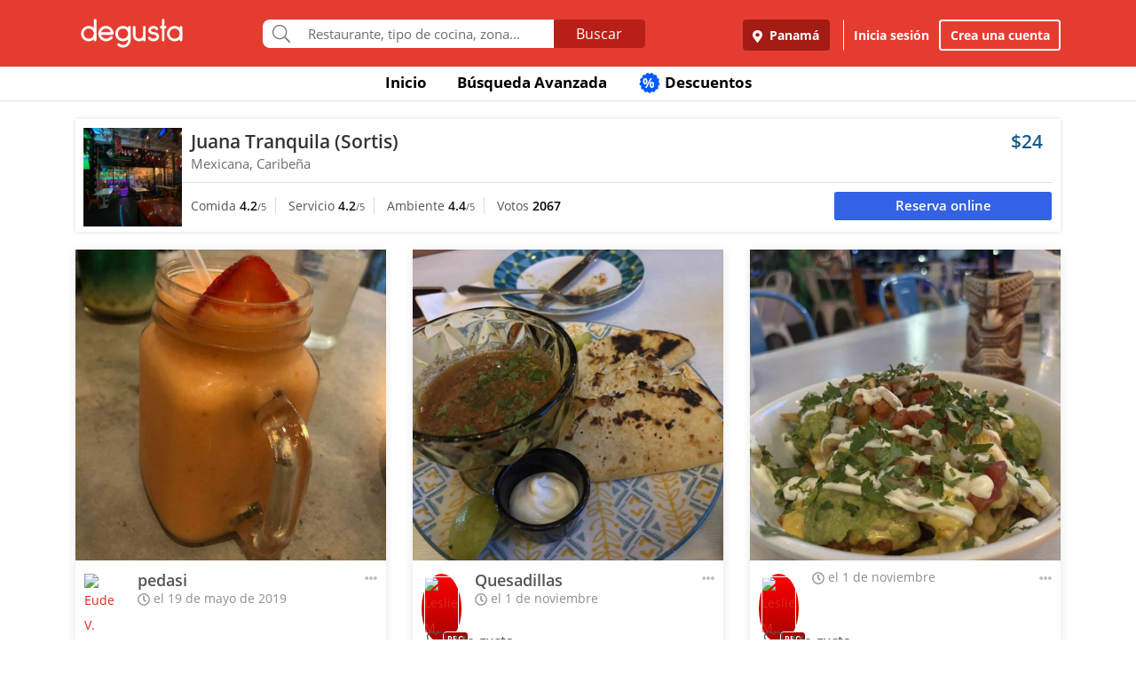

--- FILE ---
content_type: text/html; charset=UTF-8
request_url: https://www.degustapanama.com/panama/agrandarfoto/juana-tranquila-sortis_104691.r.5ce1c75014117.html
body_size: 14546
content:
<!DOCTYPE html>
<html lang="es" >
<head>
    <!-- Required Meta Tags Always Come First -->
    <meta charset="utf-8">
    <meta name="viewport" content="width=device-width, initial-scale=1, maximum-scale=1, shrink-to-fit=no, user-scalable=no">
    <meta http-equiv="x-ua-compatible" content="ie=edge">

    <!-- Title -->
    <title>Fotos del Restaurante Juana Tranquila (Sortis) : : Panamá (Obarrio) : : Degusta</title>
    <meta name="description" content="Fotos del restaurante Juana Tranquila (Sortis), ubicado en Obarrio, Panamá de cocina Mexicana, Caribeña" />
    <meta name="keywords" content="Fotos Juana Tranquila (Sortis), Fotos Juana Tranquila (Sortis) Panamá, Fotos Juana Tranquila (Sortis) Obarrio Panamá" />
    <meta name="referrer" content="origin" />
    
        <meta property="fb:app_id" content="178370648896902" />
    
    
    
        <meta name="revisit-after" content="1 days" />
    
    

    

    

    <!-- Chrome, Firefox OS and Opera -->
    <meta name="theme-color" content="#000000">

    <!-- Windows Phone -->
    <meta name="msapplication-navbutton-color" content="#000000">

    <!-- iOS Safari -->
    <meta name="apple-mobile-web-app-capable" content="yes">
    <meta name="apple-mobile-web-app-status-bar-style" content="black">

    <!-- Favicon -->
    <link rel="shortcut icon" href="/favicon.ico">

    <!-- Manifest -->
    <link rel="manifest" href="/manifest/manifest.json" crossorigin="use-credentials">

    <!-- CSS BASE -->
    <link rel="stylesheet" href="https://92680862a5f659b6a73e-7823e5ac71185cbd75b2aa176d0997ae.ssl.cf1.rackcdn.com/custom/css/dgbase.min.css?v=0.91619300 1767917579">

    <!-- CSS Customization -->
    <link rel="stylesheet" href="https://92680862a5f659b6a73e-7823e5ac71185cbd75b2aa176d0997ae.ssl.cf1.rackcdn.com/custom/css/custom.degusta.css?v=0.91619300 1767917579">

    <!-- outdated browser -->
    <link rel="stylesheet" href="https://92680862a5f659b6a73e-7823e5ac71185cbd75b2aa176d0997ae.ssl.cf1.rackcdn.com/custom/outdatedbrowser/outdatedbrowser.min.css">

    <!-- leaflet -->
    <link rel="stylesheet" href="https://cdnjs.cloudflare.com/ajax/libs/leaflet/1.3.4/leaflet.css">

    <!-- Priority Fonts -->
    <script src="https://92680862a5f659b6a73e-7823e5ac71185cbd75b2aa176d0997ae.ssl.cf1.rackcdn.com/custom/fonts/fontawesome5/js/fontawesome.min.js?v=0.91619300 1767917579"></script>
    <script src="https://92680862a5f659b6a73e-7823e5ac71185cbd75b2aa176d0997ae.ssl.cf1.rackcdn.com/custom/fonts/fontawesome5/js/packs/light.min.js?v=0.91619300 1767917579"></script>

    <!-- Global Emoji Support -->
    <script src="https://cdn.jsdelivr.net/npm/twemoji@14.0.2/dist/twemoji.min.js"></script>

    <!-- Global Base64 for URL -->
    <script src="https://92680862a5f659b6a73e-7823e5ac71185cbd75b2aa176d0997ae.ssl.cf1.rackcdn.com/custom/ext/jshashes/hashes.min.js"></script>

    
        <!-- Vue JS -->
    <script src="https://cdnjs.cloudflare.com/ajax/libs/vue/2.5.8/vue.min.js"></script>
    <script src="https://cdnjs.cloudflare.com/ajax/libs/vuex/3.0.1/vuex.min.js"></script>
    <script src="https://cdnjs.cloudflare.com/ajax/libs/axios/0.17.1/axios.min.js"></script>
    <script src="https://cdnjs.cloudflare.com/ajax/libs/lodash.js/4.17.4/lodash.min.js"></script>
    <script src="https://cdnjs.cloudflare.com/ajax/libs/vue-focus/2.1.0/vue-focus.min.js"></script>
    <script  src="https://cdnjs.cloudflare.com/ajax/libs/leaflet/1.3.4/leaflet.js"></script>
    <script  src="https://cdnjs.cloudflare.com/ajax/libs/Vue2Leaflet/1.0.2/vue2-leaflet.min.js"></script>
    
    



    <script src="https://cdnjs.cloudflare.com/ajax/libs/uuid/8.2.0/uuid.min.js"></script>

        <script type="text/javascript">
        var clevertap = {event:[], profile:[], account:[], onUserLogin:[], notifications:[], privacy:[]};
        // replace with the CLEVERTAP_ACCOUNT_ID with the actual ACCOUNT ID value from your Dashboard -> Settings page
        clevertap.account.push({ "id": "RZK-K77-574Z" });
        clevertap.privacy.push({optOut: false}); //set the flag to true, if the user of the device opts out of sharing their data
        clevertap.privacy.push({useIP: false}); //set the flag to true, if the user agrees to share their IP data
        (function () {
            var wzrk = document.createElement('script');
            wzrk.type = 'text/javascript';
            wzrk.async = true;
            wzrk.src = ('https:' == document.location.protocol ? 'https://d2r1yp2w7bby2u.cloudfront.net' : 'http://static.clevertap.com') + '/js/clevertap.min.js';
            var s = document.getElementsByTagName('script')[0];
            s.parentNode.insertBefore(wzrk, s);
        })();
    </script>
    

        <script async src="https://www.googletagmanager.com/gtag/js?id=G-GR9DJMHXGT"></script>
    <script>
        window.dataLayer = window.dataLayer || [];
        function gtag(){dataLayer.push(arguments);}
        gtag('js', new Date());

        gtag('config', 'G-GR9DJMHXGT');
    </script>
    

        <script>
        !function(f,b,e,v,n,t,s)
                {if(f.fbq)return;n=f.fbq=function(){n.callMethod?
                n.callMethod.apply(n,arguments):n.queue.push(arguments)};
                if(!f._fbq)f._fbq=n;
                n.push=n;
                n.loaded=!0;
                n.version='2.0';
                n.queue=[];
                t=b.createElement(e);
                t.async=!0;
                t.src=v;
                s=b.getElementsByTagName(e)[0];
                s.parentNode.insertBefore(t,s)
                }(window, document,'script',
            'https://connect.facebook.net/en_US/fbevents.js');

        fbq('init', '660374120768365');
        fbq('track', 'PageView');


    </script>
    <noscript>
        <img height="1" width="1" style="display:none"
             src="https://www.facebook.com/tr?id=660374120768365&ev=PageView&noscript=1"/>
    </noscript>
    

    




    <!-- CONFIG DEGUSTA -->
    <script type="text/javascript">
        var configMainDegusta = {
            dologin: 0,
            doregister: 0,
            doresetpassword:{
                trigger: 0,
                id_user_multi: 0,
                hash: "",
                signature: ""
            },
            expiredSession: 0,
            id_city: 1,
            id_city_int: 1,
            id_country: 1,
            city: "panama",
            country: "panama",
            locale_currency_symbol: "$",
            locale_currency_code: "USD",
            locale_currency_decimal_point: ".",
            locale_currency_thousands_sep: ",",
            branch_key: "key_live_nhk2lrphWggK6uXJ6DAVZnflrzelqr9P",
            can_ping: 1,
            count_no_read_notif: 0,
            preventLeave: false,
            pusher_app_key: "6d1bbd9954498211a454",
            core_cdn: "https://92680862a5f659b6a73e-7823e5ac71185cbd75b2aa176d0997ae.ssl.cf1.rackcdn.com/"
        };
        window.addEventListener("beforeunload", function (e) { if (typeof configMainDegusta != "undefined") { if (configMainDegusta.preventLeave == true) { var confirmationMessage = "\o/"; e.returnValue = confirmationMessage; return confirmationMessage; }}});
    </script>

    


    <!-- Open Sans -->
    <style>@font-face{font-family:'Open Sans';font-style:normal;font-weight:300;src:local('Open Sans Light'),local(OpenSans-Light),url(https://9b1479e925e794b3b17e-d2eb3cbaf2bc7238c48977e0a3779f26.ssl.cf1.rackcdn.com/custom/fonts/OpenSans/DXI1ORHCpsQm3Vp6mXoaTegdm0LZdjqr5-oayXSOefg.woff2) format("woff2");unicode-range:U+0000-00FF,U+0131,U+0152-0153,U+02C6,U+02DA,U+02DC,U+2000-206F,U+2074,U+20AC,U+2212,U+2215}@font-face{font-family:'Open Sans';font-style:normal;font-weight:400;src:local('Open Sans Regular'),local(OpenSans-Regular),url(https://9b1479e925e794b3b17e-d2eb3cbaf2bc7238c48977e0a3779f26.ssl.cf1.rackcdn.com/custom/fonts/OpenSans/RjgO7rYTmqiVp7vzi-Q5URJtnKITppOI_IvcXXDNrsc.woff2) format("woff2");unicode-range:U+0400-045F,U+0490-0491,U+04B0-04B1,U+2116}@font-face{font-family:'Open Sans';font-style:normal;font-weight:400;src:local('Open Sans Regular'),local(OpenSans-Regular),url(https://9b1479e925e794b3b17e-d2eb3cbaf2bc7238c48977e0a3779f26.ssl.cf1.rackcdn.com/custom/fonts/OpenSans/cJZKeOuBrn4kERxqtaUH3VtXRa8TVwTICgirnJhmVJw.woff2) format("woff2");unicode-range:U+0000-00FF,U+0131,U+0152-0153,U+02C6,U+02DA,U+02DC,U+2000-206F,U+2074,U+20AC,U+2212,U+2215}@font-face{font-family:'Open Sans';font-style:normal;font-weight:600;src:local('Open Sans SemiBold'),local(OpenSans-SemiBold),url(https://9b1479e925e794b3b17e-d2eb3cbaf2bc7238c48977e0a3779f26.ssl.cf1.rackcdn.com/custom/fonts/OpenSans/MTP_ySUJH_bn48VBG8sNSpX5f-9o1vgP2EXwfjgl7AY.woff2) format("woff2");unicode-range:U+0400-045F,U+0490-0491,U+04B0-04B1,U+2116}@font-face{font-family:'Open Sans';font-style:normal;font-weight:600;src:local('Open Sans SemiBold'),local(OpenSans-SemiBold),url(https://9b1479e925e794b3b17e-d2eb3cbaf2bc7238c48977e0a3779f26.ssl.cf1.rackcdn.com/custom/fonts/OpenSans/MTP_ySUJH_bn48VBG8sNSugdm0LZdjqr5-oayXSOefg.woff2) format("woff2");unicode-range:U+0000-00FF,U+0131,U+0152-0153,U+02C6,U+02DA,U+02DC,U+2000-206F,U+2074,U+20AC,U+2212,U+2215}@font-face{font-family:'Open Sans';font-style:normal;font-weight:700;src:local('Open Sans Bold'),local(OpenSans-Bold),url(https://9b1479e925e794b3b17e-d2eb3cbaf2bc7238c48977e0a3779f26.ssl.cf1.rackcdn.com/custom/fonts/OpenSans/k3k702ZOKiLJc3WVjuplzJX5f-9o1vgP2EXwfjgl7AY.woff2) format("woff2");unicode-range:U+0400-045F,U+0490-0491,U+04B0-04B1,U+2116}@font-face{font-family:'Open Sans';font-style:normal;font-weight:700;src:local('Open Sans Bold'),local(OpenSans-Bold),url(https://9b1479e925e794b3b17e-d2eb3cbaf2bc7238c48977e0a3779f26.ssl.cf1.rackcdn.com/custom/fonts/OpenSans/k3k702ZOKiLJc3WVjuplzOgdm0LZdjqr5-oayXSOefg.woff2) format("woff2");unicode-range:U+0000-00FF,U+0131,U+0152-0153,U+02C6,U+02DA,U+02DC,U+2000-206F,U+2074,U+20AC,U+2212,U+2215}</style>


    <script type="application/ld+json">
		{
		  "@context" : "http://schema.org",
		  "@type" : "Organization",
		  "name" : "Degusta",
		  "url" : "https://www.degustapanama.com",
		  "sameAs" : [
			"https://twitter.com/degustapanama",
			"http://www.facebook.com/degustapanama"
		 ]
		}
	</script>

    
    

    <!-- Start SmartBanner configuration -->
    <meta name="smartbanner:title" content="Explorar en la App Degusta">
    <meta name="smartbanner:author" content="Degusta">
    <meta name="smartbanner:price" content="FREE">
    <meta name="smartbanner:price-suffix-apple" content=" - En el App Store">
    <meta name="smartbanner:price-suffix-google" content=" - En Google Play">
    <meta name="smartbanner:icon-apple" content="https://92680862a5f659b6a73e-7823e5ac71185cbd75b2aa176d0997ae.ssl.cf1.rackcdn.com/custom/img/header/degusta-app-icon-alt.png">
    <meta name="smartbanner:icon-google" content="https://92680862a5f659b6a73e-7823e5ac71185cbd75b2aa176d0997ae.ssl.cf1.rackcdn.com/custom/img/header/degusta-app-icon-alt.png">
    <meta name="smartbanner:button" content="Abrir">
    <meta name="smartbanner:button-url-apple"  content="https://dgsta.com/iphone">
    <meta name="smartbanner:button-url-google" content="https://dgsta.com/android">
    <meta name="smartbanner:enabled-platforms" content="android,ios">
    <!-- End SmartBanner configuration -->

    

    

    

    

    

    <!-- CSS -->
    <link rel="stylesheet" href="https://cdnjs.cloudflare.com/ajax/libs/flickity/2.3.0/flickity.min.css" integrity="sha512-B0mpFwHOmRf8OK4U2MBOhv9W1nbPw/i3W1nBERvMZaTWd3+j+blGbOyv3w1vJgcy3cYhzwgw1ny+TzWICN35Xg==" crossorigin="anonymous" referrerpolicy="no-referrer" />


    <!-- lottie -->
    <script src="https://unpkg.com/@dotlottie/player-component@2.7.12/dist/dotlottie-player.mjs" type="module"></script>
</head>
<body>

<!-- imgError Handler -->
<script>function imgError(e,r,t){t=void 0!==t?t:"10";var a=document.getElementById("js-header").dataset.coreCdn+"custom/img/shared/",c=a+"placeholder_rect_1440x1080.jpg";return e.onerror="","square"==r?c=a+"placeholder_square_300x300.jpg":"rect"==r&&(c=a+"placeholder_rect_1440x1080.jpg"),'url("'+e.src+'")'==e.style.backgroundImage&&(e.style.backgroundImage='url("'+c+'")'),e.src=c,e.style.filter="blur("+t+"px)",!0}</script>
<!-- Header -->
<header id="js-header" data-core-cdn="https://92680862a5f659b6a73e-7823e5ac71185cbd75b2aa176d0997ae.ssl.cf1.rackcdn.com/" data-city="panama" data-id-city="1" data-download-app ="0" class="u-header u-header--sticky-top u-header--toggle-section u-header--change-appearance noPrint ">
    <div class="u-header__section u-header__section--light g-bg-red-degusta g-transition-0_3 "
         data-header-fix-moment-exclude=""
         data-header-fix-moment-classes="u-shadow-v18 g-py-0">
        <nav class="navbar navbar-expand-lg">
            <li class="container">



                <ul class="g-pos-abs dg-header-buttons">

                                        <li>
                        <div class="btn btn-lg btn-search-mob search-icon-align"><i class="icon-magnifier g-font-size-25 dg-font-white"></i></div>
                    </li>
                    

                    

                    
                </ul>

                

                                <button class="navbar-toggler navbar-toggler-right btn g-line-height-1 g-brd-none g-pa-0 g-pos-abs g-right-0 g-top-3" type="button"
                        aria-label="Toggle navigation"
                        aria-expanded="false"
                        aria-controls="navBar"
                        data-toggle="collapse"
                        data-target="#navBar">
                  <span class="hamburger hamburger--slider">
                    <span class="hamburger-box">
                      <span class="hamburger-inner dg-hamburger-inner"></span>
                    </span>
                  </span>
                </button>
                

                <!-- Logo -->
                <a href="/" class="navbar-brand">
                    <div class="dg-sprite-logo dg-logo-degusta-negative"></div>
                </a>
                <!-- End Logo -->

                                <div class="form-group g-mt-15 justify-content-center g-hidden-md-down dg-search-header">
                    <div class="row g-pr-4 g-pl-4 justify-content-center" style="position: relative;">
                        <div class="col-12 input-group rounded g-pr-8 g-pl-8">
                            <span class="input-group-addon g-font-size-20 g-py-5 dg-addon-search"><i class="fal fa-search"></i></span>
                            <input id="input-search-header" class="form-control u-form-control g-brd-white g-font-size-15 rounded-0 g-px-12 g-py-10 dg-font-gray g-pt-0 g-pb-0 dg-input-search-home" autocomplete="off" type="text" placeholder="Restaurante, tipo de cocina, zona...">
                            <div class="input-group-btn">
                                <button class="btn btn-semidark g-font-size-16 g-py-5 g-px-25 mb-0" type="submit" style="border-bottom-right-radius: 4px;border-top-right-radius: 4px;">Buscar</button>
                            </div>
                        </div>

                        <!-- SUGGEST TPL -->
                        <div class="suggest-result-holder g-font-size-16" style="top:33px;left: 3px;">
                            <ul class="suggest"></ul>
                                                        <ul class="predefined">
                                <li class="title text-uppercase g-letter-spacing-1">Búsquedas recomendadas</li>
                                                                <li><a href="/panama/search?filters=eyJmaWx0cm9zIjp7Im9wZW4iOnRydWV9LCJlc3RhYmxpc2htZW50X3R5cGUiOlsicmVzdGF1cmFudGUiXSwic29ydCI6ImZvb2QifQ%3D%3D"><i class="dg-font">&#xf0f5;</i>Salir a comer</a></li>
                                
                                <li><a href="/panama/search?c=Tomar unos tragos&filters=eyJlc3RhYmxpc2htZW50X3R5cGUiOlsiYmFyIl0sInNvcnQiOiJyZWxldmFuY2UifQ%3D%3D"><i class="dg-font">&#xEE06;</i>Tomar unos tragos</a></li>
                                
                                <li><a href="/panama/search?c=Mejores Hamburguesas&filters=eyJzb3J0IjoicmVsZXZhbmNlIn0%3D"><i class="dg-font">&#xEE5E;</i>Mejores Hamburguesas</a></li>
                                
                                <li><a href="/panama/search?c=Mejor Pizza&filters=eyJzb3J0IjoicmVsZXZhbmNlIn0%3D"><i class="dg-font">&#xEEC9;</i>Mejor Pizza</a></li>
                                
                                <li><a href="/panama/search?c=Sancocho&filters=eyJzb3J0IjoicmVsZXZhbmNlIn0%3D"><i class="dg-font">&#xEE65;</i>Sancocho</a></li>
                                
                                <li><a href="/panama/search?c=Brunch&filters=eyJzb3J0IjoicmVsZXZhbmNlIn0%3D"><i class="dg-font">&#xEEBD;</i>Brunch</a></li>
                                
                                <li><a href="/panama/search?filters=eyJlc3RhYmxpc2htZW50X3R5cGUiOlsiaGVsYWRlclx1MDBlZGEiXSwic29ydCI6ImZvb2QifQ%3D%3D"><i class="dg-font">&#xEEBC;</i>Heladerías</a></li>
                                
                                <li><a href="/panama/search?filters=eyJlc3RhYmxpc2htZW50X3R5cGUiOlsicGFzdGVsZXJcdTAwZWRhIl0sInNvcnQiOiJmb29kIn0%3D"><i class="dg-font">&#xEEB8;</i>Pastelerías</a></li>
                                
                                <li><a href="/panama/search?c=Postres Deliciosos&filters=eyJmaWx0cm9zIjp7Im9wZW4iOnRydWV9LCJzb3J0IjoicmVsZXZhbmNlIn0%3D"><i class="dg-font">&#xEE32;</i>Postres Deliciosos!</a></li>
                                
                            </ul>
                            
                        </div>
                        <!-- End SUGGEST TPL -->
                    </div>


                </div>
                

                                <div class="collapse navbar-collapse align-items-center flex-sm-row g-pt-10 g-pt-5--lg justify-content-end dg-navbar-header" id="navBar">
                    <div class="nav navbar-nav">
                        

                        <button title ="Panamá, Panamá" class="btn btn-primary btn-dark-red-dg navbar-btn font-weight-bold btn-dg-panel-expanded-hide text-truncate dg-location-navbar dgFlows" data-transition="fadein" data-trigger="click" data-width="400px" data-screen-class="change-city" data-screen-name="change_city" data-speedin="50" data-mobile-fullscreen="true"  type="button"><svg class="svg-inline--fa fa-map-marker-alt fa-w-12 g-mr-5" aria-hidden="true" data-fa-processed="" data-prefix="fas" data-icon="map-marker-alt" role="img" xmlns="http://www.w3.org/2000/svg" viewBox="0 0 384 512"><path fill="currentColor" d="M172.268 501.67C26.97 291.031 0 269.413 0 192 0 85.961 85.961 0 192 0s192 85.961 192 192c0 77.413-26.97 99.031-172.268 309.67-9.535 13.774-29.93 13.773-39.464 0zM192 272c44.183 0 80-35.817 80-80s-35.817-80-80-80-80 35.817-80 80 35.817 80 80 80z"></path></svg> Panamá</button>
                        <div class="align-self-center g-px-15 g-py-3 g-font-size-15 btn-dark-red-dg navbar-btn font-weight-bold btn-dg-panel-expanded-show dg-color-white dgFlows" data-transition="fadein" data-trigger="click" data-width="400px" data-screen-class="change-city" data-screen-name="change_city" data-speedin="50" data-mobile-fullscreen="true"><svg class="svg-inline--fa fa-map-marker-alt fa-w-12 g-font-size-13 g-mb-3 g-mr-5" aria-hidden="true" data-fa-processed="" data-prefix="fas" data-icon="map-marker-alt" role="img" xmlns="http://www.w3.org/2000/svg" viewBox="0 0 384 512"><path fill="currentColor" d="M172.268 501.67C26.97 291.031 0 269.413 0 192 0 85.961 85.961 0 192 0s192 85.961 192 192c0 77.413-26.97 99.031-172.268 309.67-9.535 13.774-29.93 13.773-39.464 0zM192 272c44.183 0 80-35.817 80-80s-35.817-80-80-80-80 35.817-80 80 35.817 80 80 80z"></path></svg> Panamá, Panamá</div>
                        <button class="btn btn-link btn-link-white navbar-btn font-weight-bold btn-dg-inicia-sesion btn-dg-panel-expanded dgFlows" data-transition="fadein" data-trigger="click" data-width="470px" data-screen-class="register-popup" data-screen-name="ini_sesion_popup" data-oncomplete="onOpenIniciarSesion" data-mobile-fullscreen="true" data-speedin="50" data-cancelable="false" type="button">Inicia sesión</button>
                        <button class="btn btn-outline-white navbar-btn font-weight-bold btn-dg-panel-expanded dgFlows" data-transition="fadein" data-trigger="click" data-width="470px" data-screen-class="register-popup" data-screen-name="register_popup" data-oncomplete="onCompleteRegistrate" data-mobile-fullscreen="true" data-speedin="50" data-cancelable="false" type="button">Crea una cuenta</button>



                        <a class="btn btn-link btn-link-white navbar-btn font-weight-bold btn-dg-panel-expanded-show" href="/panama/ranking-usuarios">Ranking de usuarios</a>
                        <a class="btn btn-link btn-link-white navbar-btn font-weight-bold btn-dg-panel-expanded-show" href="/panama/agregar-restaurante">Agregar Restaurante</a>
                        <button class="btn btn-link btn-link-white navbar-btn font-weight-bold btn-dg-panel-expanded-show d-none" type="button">Mis restaurantes</button>
                        <a class="btn btn-link btn-link-white navbar-btn font-weight-bold btn-dg-panel-expanded-show" href="/panama/contacto">Contáctenos</a>
                        <a class="btn btn-link btn-link-white navbar-btn font-weight-bold btn-dg-panel-expanded-show" href="/panama/sistema-de-puntos">Sistema de puntos</a>
                        <a class="btn btn-link btn-link-white navbar-btn font-weight-bold btn-dg-panel-expanded-show" href="/panama/terminos-condiciones">Términos y condiciones</a>
                    </div>
                </div>
                




                

            </div>
        </nav>
    </div>
</header>
<!-- End Header -->

<main class="dg-main-container">

<div class="dg-top-menu g-mt-65 ">
    <div class="container">
        <div class="row justify-content-end">
            <div class="col-12">
                <ul class="nav justify-content-center u-nav-v5-2 u-nav-primary g-line-height-1_4 g-font-weight-700" role="tablist" data-target="days" data-tabs-mobile-type="slide-up-down" data-btn-classes="btn btn-md btn-block text-uppercase g-font-weight-700 u-btn-outline-primary">
                    <li class="nav-item g-mx-3">
                        <a class="nav-link g-theme-color-gray-dark-v1 g-color-primary--hover " href="/">
                            Inicio
                        </a>
                    </li>
                    <li class="nav-item g-mx-3">
                        <a class="nav-link g-theme-color-gray-dark-v1 g-color-primary--hover " href="/panama/search">
                            Búsqueda Avanzada
                        </a>
                    </li>

                    

                    

                    
                    <li class="nav-item g-mx-3">
                        <a class="nav-link g-theme-color-gray-dark-v1 g-color-primary--hover " href="/panama/search?filters=eyJmaWx0ZXJzIjp7ImRpc2NvdW50cyI6dHJ1ZX0sInNvcnQiOiJkaXNjb3VudCJ9">
                            <span class="g-hidden-sm-down badge-desc-generic-inline-sm"><span class="dg-text-big-180">%</span></span>
                            Descuentos
                        </a>
                    </li>
                </ul>
            </div>
        </div>
    </div>
</div>

<div id="feed" class="container g-mt-40 g-mt-20--sm g-mt-20--md g-mt-20--lg g-mt-20--xl">
    <div class="row">
        <div class="col-12 g-mb-20">
            <div class="dg-picture-feed dg-picture-feed-reservation u-shadow-v1-3">

                <div class="d-md-table w-100 g-bg-white g-mb-1">
                    <a class="d-lg-table-cell align-middle g-width-110 g-hidden-md-down" href="/panama/restaurante/juana-tranquila-sortis_104691.html">
                        <img class="d-block info-v5-2__image g-ml-minus-1" src="https://degusta-thumbnails.b-cdn.net/1_104691_r_0.jpg?v=1970" alt="Juana Tranquila (Sortis)" title="Juana Tranquila (Sortis)" onerror="imgError(this,'square',0);">
                    </a>
                    <div class="d-md-table-cell align-middle">
                        <div class="row no-gutters">
                            <div class="col-2 g-hidden-lg-up">
                                <a class="d-lg-table-cell align-middle g-width-110" href="/panama/restaurante/juana-tranquila-sortis_104691.html">
                                    <img class="d-block info-v5-2__image g-ml-minus-1" src="https://degusta-thumbnails.b-cdn.net/1_104691_r_0.jpg?v=1970" alt="Juana Tranquila (Sortis)" title="Juana Tranquila (Sortis)">
                                </a>
                            </div>
                            <div class="col-10 col-lg-12 g-px-10">
                                <div class="row">
                                    <div class="col-9">
                                        <h3 class="h4 g-font-weight-600 g-ma-0">
                                            <a class="g-color-gray-dark-v2" href="/panama/restaurante/juana-tranquila-sortis_104691.html">Juana Tranquila (Sortis)</a>
                                            
                                        </h3>
                                        <h5 class="h6 dg-font-gray g-my-0 dg-text-big-110">
                                            Mexicana, Caribeña
                                        </h5>
                                    </div>
                                    <div class="col-3 text-right">
                                        <div class="h4 text-right g-font-weight-600 g-color-blue-dark-v1">
                                            $24
                                        </div>
                                    </div>
                                </div>
                            </div>
                            <div class="col-12 g-brd-top g-brd-gray-light-v3 g-mt-10 g-mb-5 g-pl-10"></div>
                            <div class="col-12 col-sm-12 col-md-9">
                                <div class="dg-picture-feed-reservation-scores">
                                    <span class="dg-picture-feed-reservation-score g-brd-right g-brd-gray-light-v3">Comida&nbsp;<span class="g-font-weight-600 g-color-gray-dark-v1">4.2</span><small>/5</small></span>
                                    <span class="dg-picture-feed-reservation-score g-brd-right g-brd-gray-light-v3">Servicio&nbsp;<span class="g-font-weight-600 g-color-gray-dark-v1">4.2</span><small>/5</small></span>
                                    <span class="dg-picture-feed-reservation-score g-brd-right g-brd-gray-light-v3">Ambiente&nbsp;<span class="g-font-weight-600 g-color-gray-dark-v1">4.4</span><small>/5</small></span>
                                    <span class="">Votos&nbsp;<span class="g-font-weight-600 g-color-black">2067</span></span>
                                </div>
                            </div>
                            <div class="col-12 g-brd-top g-brd-gray-light-v3 g-my-5 g-hidden-md-up"></div>
                            <div class="col-12 col-sm-12 col-md-3 g-px-0 g-pt-5">
                                                                <a href="/panama/restaurante/juana-tranquila-sortis_104691.html?reservar=1" class="btn-reservation-feed btn dg-btn-blue btn-block btn-sm g-font-weight-600 dg-font-white">Reserva online</a>
                                
                            </div>
                        </div>
                    </div>
                </div>
            </div>
        </div>

    </div>
    <div class="row" id="pictures" v-html="pictures" data-next="20" data-restaurant="104691" data-menu-item="0">

        <div class="picture col-md-6 col-lg-4">

    

        <div class="dg-picture-feed u-shadow-v1-8 g-line-height-2 g-pa-0 g-mb-30">
    <a class="js-fancybox-thumbs" href="javascript:;" id="5ce1c75014117" title="pedasi" data-fancybox="gallery" data-uid="5ce1c75014117" data-options='{"caption" : "pedasi", "src" : "https://degusta-pic-u.b-cdn.net/pix_1_104691_129006_5ce1c75014117.jpg", "uid":"5ce1c75014117", "picture_relative_url":"/panama/agrandarfoto/juana-tranquila-sortis_104691.r.5ce1c75014117.html"}'>
        <img class="img-fluid img-reserve-space" src="https://degusta-pic-sq.b-cdn.net/pix_1_104691_129006_5ce1c75014117.jpg" alt="pedasi">
    </a>

    <div class="row">
        <div class="col-12 col-sm-12 col-md-12 col-lg-12 g-px-25 g-pt-10 g-pb-0 g-min-height-50">
            <div class="row">
                <div class="col-2 col-sm-2 col-md-2 col-lg-2 g-pr-0 g-mt-5">
                    <span class="dg-bg-white profile-pic-span ">
                        <a href="/panama/perfil/eud9b36v">
                            <div class="profile-wrapper ">
                                 <img class="img-fluid rounded-circle profile-pic" title="Eude V." alt="Eude V." src="https://www.guiadegusta.com/webservice/getUserNew.pais1.w400.h400.q90.129006.M.jpg">
                            </div>
                             <div class="pro-label">PRO</div>
                        </a>
                    </span>
                </div>
                <div class="col-8 col-sm-8 col-md-8 col-lg-8">
                    <h3 class="h5 g-font-weight-600 g-mb-0 text-truncate" title="pedasi">pedasi</h3>
                    <div class="dg-font-gray-soft g-mt-minus-5"><span class="far fa-clock"></span> el 19 de mayo de 2019</div>
                </div>
                <div class="col-2 col-sm-2 col-md-2 col-lg-2">
                    <div class="btn-picture-options float-right g-cursor-pointer dgFlows" data-jsondata='{"id_picture":950216,"id_restaurant":104691,"restaurant_name":"Juana Tranquila (Sortis)","erasable":0,"id_city":1,"url":"https:\/\/dgsta.com\/p-1-1-950216"}' data-transition="fadein" data-screen-class="picture-options" data-trigger="click" data-width="470px"  data-screen-name="picture_options" data-oncomplete="onPictureOptionsComplete" data-mobile-fullscreen="true" data-speedin="50">
                        <span class="g-mt-3 float-right align-bottom dg-font-gray-light fa fa-ellipsis-h dg-text-big-150"></span>
                    </div>
                </div>
                <div class="col-12 col-sm-12 col-md-12 col-lg-12">
                    <div class="row no-gutters" id="likes-container-950216">
                        

                        
                    </div>

                    <div class="g-py-10">
                        
                                                <span role="button" style="display: inline;" id="like_meGusta_950216_inactive" class="g-font-weight-600 dg-text-big-110 g-cursor-pointer no-select g-color-redlike_05--hover dg-animated" data-display-name="Eude V." data-id-user-local="129006" data-restaurant-name="Juana Tranquila (Sortis)" data-restaurant-id="104691" data-picture-url="https://degusta-pic-u.b-cdn.net/pix_1_104691_129006_5ce1c75014117.jpg" data-user-picture-url="https://www.guiadegusta.com/webservice/getUserNew.pais1.w400.h400.q90.129006.M.jpg" onclick="callLikePictureJS('950216', 'meGusta', 'set')"><span class="fal fa-heart fa-lg g-mx-5"></span> Me gusta</span>
                        <span role="button" style="display: none;" id="like_meGusta_950216_active" class="g-font-weight-600 dg-text-big-110 text-like-red g-cursor-pointer no-select g-opacity-0_6--hover dg-animated" data-display-name="Eude V." data-id-user-local="129006" data-restaurant-name="Juana Tranquila (Sortis)" data-restaurant-id="104691" data-picture-url="https://degusta-pic-u.b-cdn.net/pix_1_104691_129006_5ce1c75014117.jpg" data-user-picture-url="https://www.guiadegusta.com/webservice/getUserNew.pais1.w400.h400.q90.129006.M.jpg" onclick="callLikePictureJS('950216', 'meGusta', 'reset')"><span class="fa fa-heart fa-lg g-mx-5"></span> Me gusta</span>
                        
                    </div>
                </div>
            </div>
        </div>
    </div>
</div>
    

</div><div class="picture col-md-6 col-lg-4">

    

        <div class="dg-picture-feed u-shadow-v1-8 g-line-height-2 g-pa-0 g-mb-30">
    <a class="js-fancybox-thumbs" href="javascript:;" id="690649844870f" title="Quesadillas " data-fancybox="gallery" data-uid="690649844870f" data-options='{"caption" : "Quesadillas ", "src" : "https://degusta-pic-u.b-cdn.net/pix_1_104691_207908_690649844870f.jpg", "uid":"690649844870f", "picture_relative_url":"/panama/agrandarfoto/juana-tranquila-sortis_104691.r.690649844870f.html"}'>
        <img class="img-fluid img-reserve-space" src="https://degusta-pic-sq.b-cdn.net/pix_1_104691_207908_690649844870f.jpg" alt="Quesadillas ">
    </a>

    <div class="row">
        <div class="col-12 col-sm-12 col-md-12 col-lg-12 g-px-25 g-pt-10 g-pb-0 g-min-height-50">
            <div class="row">
                <div class="col-2 col-sm-2 col-md-2 col-lg-2 g-pr-0 g-mt-5">
                    <span class="dg-bg-white profile-pic-span is-pro">
                        <a href="/panama/perfil/lesb6b6m12">
                            <div class="profile-wrapper is-pro">
                                 <img class="img-fluid rounded-circle profile-pic" title="Leslie M." alt="Leslie M." src="https://www.guiadegusta.com/webservice/getUserNew.pais1.w400.h400.q90.207908.F.jpg">
                            </div>
                             <div class="pro-label">PRO</div>
                        </a>
                    </span>
                </div>
                <div class="col-8 col-sm-8 col-md-8 col-lg-8">
                    <h3 class="h5 g-font-weight-600 g-mb-0 text-truncate" title="Quesadillas ">Quesadillas </h3>
                    <div class="dg-font-gray-soft g-mt-minus-5"><span class="far fa-clock"></span> el 1 de noviembre</div>
                </div>
                <div class="col-2 col-sm-2 col-md-2 col-lg-2">
                    <div class="btn-picture-options float-right g-cursor-pointer dgFlows" data-jsondata='{"id_picture":1983359,"id_restaurant":104691,"restaurant_name":"Juana Tranquila (Sortis)","erasable":0,"id_city":1,"url":"https:\/\/dgsta.com\/p-1-1-1983359"}' data-transition="fadein" data-screen-class="picture-options" data-trigger="click" data-width="470px"  data-screen-name="picture_options" data-oncomplete="onPictureOptionsComplete" data-mobile-fullscreen="true" data-speedin="50">
                        <span class="g-mt-3 float-right align-bottom dg-font-gray-light fa fa-ellipsis-h dg-text-big-150"></span>
                    </div>
                </div>
                <div class="col-12 col-sm-12 col-md-12 col-lg-12">
                    <div class="row no-gutters" id="likes-container-1983359">
                        

                        
                    </div>

                    <div class="g-py-10">
                        
                                                <span role="button" style="display: inline;" id="like_meGusta_1983359_inactive" class="g-font-weight-600 dg-text-big-110 g-cursor-pointer no-select g-color-redlike_05--hover dg-animated" data-display-name="Leslie M." data-id-user-local="207908" data-restaurant-name="Juana Tranquila (Sortis)" data-restaurant-id="104691" data-picture-url="https://degusta-pic-u.b-cdn.net/pix_1_104691_207908_690649844870f.jpg" data-user-picture-url="https://www.guiadegusta.com/webservice/getUserNew.pais1.w400.h400.q90.207908.F.jpg" onclick="callLikePictureJS('1983359', 'meGusta', 'set')"><span class="fal fa-heart fa-lg g-mx-5"></span> Me gusta</span>
                        <span role="button" style="display: none;" id="like_meGusta_1983359_active" class="g-font-weight-600 dg-text-big-110 text-like-red g-cursor-pointer no-select g-opacity-0_6--hover dg-animated" data-display-name="Leslie M." data-id-user-local="207908" data-restaurant-name="Juana Tranquila (Sortis)" data-restaurant-id="104691" data-picture-url="https://degusta-pic-u.b-cdn.net/pix_1_104691_207908_690649844870f.jpg" data-user-picture-url="https://www.guiadegusta.com/webservice/getUserNew.pais1.w400.h400.q90.207908.F.jpg" onclick="callLikePictureJS('1983359', 'meGusta', 'reset')"><span class="fa fa-heart fa-lg g-mx-5"></span> Me gusta</span>
                        
                    </div>
                </div>
            </div>
        </div>
    </div>
</div>
    

</div><div class="picture col-md-6 col-lg-4">

    

        <div class="dg-picture-feed u-shadow-v1-8 g-line-height-2 g-pa-0 g-mb-30">
    <a class="js-fancybox-thumbs" href="javascript:;" id="6906496a48cd3" title="" data-fancybox="gallery" data-uid="6906496a48cd3" data-options='{"caption" : "", "src" : "https://degusta-pic-u.b-cdn.net/pix_1_104691_207908_6906496a48cd3.jpg", "uid":"6906496a48cd3", "picture_relative_url":"/panama/agrandarfoto/juana-tranquila-sortis_104691.r.6906496a48cd3.html"}'>
        <img class="img-fluid img-reserve-space" src="https://degusta-pic-sq.b-cdn.net/pix_1_104691_207908_6906496a48cd3.jpg" alt="">
    </a>

    <div class="row">
        <div class="col-12 col-sm-12 col-md-12 col-lg-12 g-px-25 g-pt-10 g-pb-0 g-min-height-50">
            <div class="row">
                <div class="col-2 col-sm-2 col-md-2 col-lg-2 g-pr-0 g-mt-5">
                    <span class="dg-bg-white profile-pic-span is-pro">
                        <a href="/panama/perfil/lesb6b6m12">
                            <div class="profile-wrapper is-pro">
                                 <img class="img-fluid rounded-circle profile-pic" title="Leslie M." alt="Leslie M." src="https://www.guiadegusta.com/webservice/getUserNew.pais1.w400.h400.q90.207908.F.jpg">
                            </div>
                             <div class="pro-label">PRO</div>
                        </a>
                    </span>
                </div>
                <div class="col-8 col-sm-8 col-md-8 col-lg-8">
                    <h3 class="h5 g-font-weight-600 g-mb-0 text-truncate" title=""></h3>
                    <div class="dg-font-gray-soft g-mt-minus-5"><span class="far fa-clock"></span> el 1 de noviembre</div>
                </div>
                <div class="col-2 col-sm-2 col-md-2 col-lg-2">
                    <div class="btn-picture-options float-right g-cursor-pointer dgFlows" data-jsondata='{"id_picture":1983358,"id_restaurant":104691,"restaurant_name":"Juana Tranquila (Sortis)","erasable":0,"id_city":1,"url":"https:\/\/dgsta.com\/p-1-1-1983358"}' data-transition="fadein" data-screen-class="picture-options" data-trigger="click" data-width="470px"  data-screen-name="picture_options" data-oncomplete="onPictureOptionsComplete" data-mobile-fullscreen="true" data-speedin="50">
                        <span class="g-mt-3 float-right align-bottom dg-font-gray-light fa fa-ellipsis-h dg-text-big-150"></span>
                    </div>
                </div>
                <div class="col-12 col-sm-12 col-md-12 col-lg-12">
                    <div class="row no-gutters" id="likes-container-1983358">
                        

                        
                    </div>

                    <div class="g-py-10">
                        
                                                <span role="button" style="display: inline;" id="like_meGusta_1983358_inactive" class="g-font-weight-600 dg-text-big-110 g-cursor-pointer no-select g-color-redlike_05--hover dg-animated" data-display-name="Leslie M." data-id-user-local="207908" data-restaurant-name="Juana Tranquila (Sortis)" data-restaurant-id="104691" data-picture-url="https://degusta-pic-u.b-cdn.net/pix_1_104691_207908_6906496a48cd3.jpg" data-user-picture-url="https://www.guiadegusta.com/webservice/getUserNew.pais1.w400.h400.q90.207908.F.jpg" onclick="callLikePictureJS('1983358', 'meGusta', 'set')"><span class="fal fa-heart fa-lg g-mx-5"></span> Me gusta</span>
                        <span role="button" style="display: none;" id="like_meGusta_1983358_active" class="g-font-weight-600 dg-text-big-110 text-like-red g-cursor-pointer no-select g-opacity-0_6--hover dg-animated" data-display-name="Leslie M." data-id-user-local="207908" data-restaurant-name="Juana Tranquila (Sortis)" data-restaurant-id="104691" data-picture-url="https://degusta-pic-u.b-cdn.net/pix_1_104691_207908_6906496a48cd3.jpg" data-user-picture-url="https://www.guiadegusta.com/webservice/getUserNew.pais1.w400.h400.q90.207908.F.jpg" onclick="callLikePictureJS('1983358', 'meGusta', 'reset')"><span class="fa fa-heart fa-lg g-mx-5"></span> Me gusta</span>
                        
                    </div>
                </div>
            </div>
        </div>
    </div>
</div>
    

</div><div class="picture col-md-6 col-lg-4">

        <div class="dg-picture-feed u-shadow-v1-8 g-line-height-2 g-pa-0 g-mb-30">
    <a href="https://www.instagram.com/skykitchenspa/" target="_blank">
        <img class="img-fluid img-reserve-space" src="https://d3e9735804eca3269753-460d0c38126cf0b5d1ed45a7f668d5fb.ssl.cf1.rackcdn.com/restaurantes/skykitchens/fast.jpg" alt="Sky Kitchens">
    </a>

    <div class="row">
        <div class="col-12 col-sm-12 col-md-12 col-lg-12 g-px-25 g-pt-10 g-pb-0 g-min-height-50">
            <div class="row">
                <div class="col-2 col-sm-2 col-md-2 col-lg-2 g-pr-0 g-mt-5">
                    <span class="dg-bg-white">
                        <a href="">
                            <img class="img-fluid rounded-circle" title="Sky Kitchens" alt="Sky Kitchens" src="https://d3e9735804eca3269753-460d0c38126cf0b5d1ed45a7f668d5fb.ssl.cf1.rackcdn.com/restaurantes/skykitchens/logo.jpg">
                        </a>
                    </span>
                </div>
                <div class="col-10 col-sm-10 col-md-10 col-lg-10">
                    <h3 class="h5 g-font-weight-600 g-mb-0 text-truncate" title="Sky Kitchens">Sky Kitchens</h3>
                    <div class="dg-font-gray-soft">Patrocinado</div>
                </div>
                <div class="col-12 col-sm-12 col-md-12 col-lg-12">
                    <div class="g-px-0 g-py-3">
                        <span class="g-font-weight-600 dg-text-big-120">Sky Kitchens</span>
                    </div>
                    <hr class="g-mx-0 g-my-0">
                    <div class="g-px-0 g-py-5 g-line-height-1_4">
                        <span class="dg-font-gray">Ven y conoce el hub gastronómico #1 en Panamá  🇵🇦</span>
                    </div>
                </div>
            </div>
        </div>
    </div>
</div>

    

    

</div><div class="picture col-md-6 col-lg-4">

    

        <div class="dg-picture-feed u-shadow-v1-8 g-line-height-2 g-pa-0 g-mb-30">
    <a class="js-fancybox-thumbs" href="javascript:;" id="690507ef98ab7" title="Menu lunch" data-fancybox="gallery" data-uid="690507ef98ab7" data-options='{"caption" : "Menu lunch", "src" : "https://degusta-pic-u.b-cdn.net/pix_1_104691_158098_690507ef98ab7.jpg", "uid":"690507ef98ab7", "picture_relative_url":"/panama/agrandarfoto/juana-tranquila-sortis_104691.r.690507ef98ab7.html"}'>
        <img class="img-fluid img-reserve-space" src="https://degusta-pic-sq.b-cdn.net/pix_1_104691_158098_690507ef98ab7.jpg" alt="Menu lunch">
    </a>

    <div class="row">
        <div class="col-12 col-sm-12 col-md-12 col-lg-12 g-px-25 g-pt-10 g-pb-0 g-min-height-50">
            <div class="row">
                <div class="col-2 col-sm-2 col-md-2 col-lg-2 g-pr-0 g-mt-5">
                    <span class="dg-bg-white profile-pic-span ">
                        <a href="/panama/perfil/angienunezofficial">
                            <div class="profile-wrapper ">
                                 <img class="img-fluid rounded-circle profile-pic" title="Angie N." alt="Angie N." src="https://www.guiadegusta.com/webservice/getUserNew.pais1.w400.h400.q90.158098.M.jpg">
                            </div>
                             <div class="pro-label">PRO</div>
                        </a>
                    </span>
                </div>
                <div class="col-8 col-sm-8 col-md-8 col-lg-8">
                    <h3 class="h5 g-font-weight-600 g-mb-0 text-truncate" title="Menu lunch">Menu lunch</h3>
                    <div class="dg-font-gray-soft g-mt-minus-5"><span class="far fa-clock"></span> el 31 de octubre</div>
                </div>
                <div class="col-2 col-sm-2 col-md-2 col-lg-2">
                    <div class="btn-picture-options float-right g-cursor-pointer dgFlows" data-jsondata='{"id_picture":1983136,"id_restaurant":104691,"restaurant_name":"Juana Tranquila (Sortis)","erasable":0,"id_city":1,"url":"https:\/\/dgsta.com\/p-1-1-1983136"}' data-transition="fadein" data-screen-class="picture-options" data-trigger="click" data-width="470px"  data-screen-name="picture_options" data-oncomplete="onPictureOptionsComplete" data-mobile-fullscreen="true" data-speedin="50">
                        <span class="g-mt-3 float-right align-bottom dg-font-gray-light fa fa-ellipsis-h dg-text-big-150"></span>
                    </div>
                </div>
                <div class="col-12 col-sm-12 col-md-12 col-lg-12">
                    <div class="row no-gutters" id="likes-container-1983136">
                        

                        
                    </div>

                    <div class="g-py-10">
                        
                                                <span role="button" style="display: inline;" id="like_meGusta_1983136_inactive" class="g-font-weight-600 dg-text-big-110 g-cursor-pointer no-select g-color-redlike_05--hover dg-animated" data-display-name="Angie N." data-id-user-local="158098" data-restaurant-name="Juana Tranquila (Sortis)" data-restaurant-id="104691" data-picture-url="https://degusta-pic-u.b-cdn.net/pix_1_104691_158098_690507ef98ab7.jpg" data-user-picture-url="https://www.guiadegusta.com/webservice/getUserNew.pais1.w400.h400.q90.158098.M.jpg" onclick="callLikePictureJS('1983136', 'meGusta', 'set')"><span class="fal fa-heart fa-lg g-mx-5"></span> Me gusta</span>
                        <span role="button" style="display: none;" id="like_meGusta_1983136_active" class="g-font-weight-600 dg-text-big-110 text-like-red g-cursor-pointer no-select g-opacity-0_6--hover dg-animated" data-display-name="Angie N." data-id-user-local="158098" data-restaurant-name="Juana Tranquila (Sortis)" data-restaurant-id="104691" data-picture-url="https://degusta-pic-u.b-cdn.net/pix_1_104691_158098_690507ef98ab7.jpg" data-user-picture-url="https://www.guiadegusta.com/webservice/getUserNew.pais1.w400.h400.q90.158098.M.jpg" onclick="callLikePictureJS('1983136', 'meGusta', 'reset')"><span class="fa fa-heart fa-lg g-mx-5"></span> Me gusta</span>
                        
                    </div>
                </div>
            </div>
        </div>
    </div>
</div>
    

</div><div class="picture col-md-6 col-lg-4">

    

        <div class="dg-picture-feed u-shadow-v1-8 g-line-height-2 g-pa-0 g-mb-30">
    <a class="js-fancybox-thumbs" href="javascript:;" id="690507e09429f" title="Taco Juana que Estuvo por Aquí, Taco que no la vi" data-fancybox="gallery" data-uid="690507e09429f" data-options='{"caption" : "Taco Juana que Estuvo por Aquí, Taco que no la vi", "src" : "https://degusta-pic-u.b-cdn.net/pix_1_104691_158098_690507e09429f.jpg", "uid":"690507e09429f", "picture_relative_url":"/panama/agrandarfoto/juana-tranquila-sortis_104691.r.690507e09429f.html"}'>
        <img class="img-fluid img-reserve-space" src="https://degusta-pic-sq.b-cdn.net/pix_1_104691_158098_690507e09429f.jpg" alt="Taco Juana que Estuvo por Aquí, Taco que no la vi">
    </a>

    <div class="row">
        <div class="col-12 col-sm-12 col-md-12 col-lg-12 g-px-25 g-pt-10 g-pb-0 g-min-height-50">
            <div class="row">
                <div class="col-2 col-sm-2 col-md-2 col-lg-2 g-pr-0 g-mt-5">
                    <span class="dg-bg-white profile-pic-span ">
                        <a href="/panama/perfil/angienunezofficial">
                            <div class="profile-wrapper ">
                                 <img class="img-fluid rounded-circle profile-pic" title="Angie N." alt="Angie N." src="https://www.guiadegusta.com/webservice/getUserNew.pais1.w400.h400.q90.158098.M.jpg">
                            </div>
                             <div class="pro-label">PRO</div>
                        </a>
                    </span>
                </div>
                <div class="col-8 col-sm-8 col-md-8 col-lg-8">
                    <h3 class="h5 g-font-weight-600 g-mb-0 text-truncate" title="Taco Juana que Estuvo por Aquí, Taco que no la vi">Taco Juana que Estuvo por Aquí, Taco que no la vi</h3>
                    <div class="dg-font-gray-soft g-mt-minus-5"><span class="far fa-clock"></span> el 31 de octubre</div>
                </div>
                <div class="col-2 col-sm-2 col-md-2 col-lg-2">
                    <div class="btn-picture-options float-right g-cursor-pointer dgFlows" data-jsondata='{"id_picture":1983135,"id_restaurant":104691,"restaurant_name":"Juana Tranquila (Sortis)","erasable":0,"id_city":1,"url":"https:\/\/dgsta.com\/p-1-1-1983135"}' data-transition="fadein" data-screen-class="picture-options" data-trigger="click" data-width="470px"  data-screen-name="picture_options" data-oncomplete="onPictureOptionsComplete" data-mobile-fullscreen="true" data-speedin="50">
                        <span class="g-mt-3 float-right align-bottom dg-font-gray-light fa fa-ellipsis-h dg-text-big-150"></span>
                    </div>
                </div>
                <div class="col-12 col-sm-12 col-md-12 col-lg-12">
                    <div class="row no-gutters" id="likes-container-1983135">
                        

                        
                    </div>

                    <div class="g-py-10">
                        
                                                <span role="button" style="display: inline;" id="like_meGusta_1983135_inactive" class="g-font-weight-600 dg-text-big-110 g-cursor-pointer no-select g-color-redlike_05--hover dg-animated" data-display-name="Angie N." data-id-user-local="158098" data-restaurant-name="Juana Tranquila (Sortis)" data-restaurant-id="104691" data-picture-url="https://degusta-pic-u.b-cdn.net/pix_1_104691_158098_690507e09429f.jpg" data-user-picture-url="https://www.guiadegusta.com/webservice/getUserNew.pais1.w400.h400.q90.158098.M.jpg" onclick="callLikePictureJS('1983135', 'meGusta', 'set')"><span class="fal fa-heart fa-lg g-mx-5"></span> Me gusta</span>
                        <span role="button" style="display: none;" id="like_meGusta_1983135_active" class="g-font-weight-600 dg-text-big-110 text-like-red g-cursor-pointer no-select g-opacity-0_6--hover dg-animated" data-display-name="Angie N." data-id-user-local="158098" data-restaurant-name="Juana Tranquila (Sortis)" data-restaurant-id="104691" data-picture-url="https://degusta-pic-u.b-cdn.net/pix_1_104691_158098_690507e09429f.jpg" data-user-picture-url="https://www.guiadegusta.com/webservice/getUserNew.pais1.w400.h400.q90.158098.M.jpg" onclick="callLikePictureJS('1983135', 'meGusta', 'reset')"><span class="fa fa-heart fa-lg g-mx-5"></span> Me gusta</span>
                        
                    </div>
                </div>
            </div>
        </div>
    </div>
</div>
    

</div><div class="picture col-md-6 col-lg-4">

    

        <div class="dg-picture-feed u-shadow-v1-8 g-line-height-2 g-pa-0 g-mb-30">
    <a class="js-fancybox-thumbs" href="javascript:;" id="68e40240c45e8" title="Fundidos Chingones - Trufado de Hongos" data-fancybox="gallery" data-uid="68e40240c45e8" data-options='{"caption" : "Fundidos Chingones - Trufado de Hongos", "src" : "https://degusta-pic-u.b-cdn.net/pix_1_104691_321319_68e40240c45e8.jpg", "uid":"68e40240c45e8", "picture_relative_url":"/panama/agrandarfoto/juana-tranquila-sortis_104691.r.68e40240c45e8.html"}'>
        <img class="img-fluid img-reserve-space" src="https://degusta-pic-sq.b-cdn.net/pix_1_104691_321319_68e40240c45e8.jpg" alt="Fundidos Chingones - Trufado de Hongos">
    </a>

    <div class="row">
        <div class="col-12 col-sm-12 col-md-12 col-lg-12 g-px-25 g-pt-10 g-pb-0 g-min-height-50">
            <div class="row">
                <div class="col-2 col-sm-2 col-md-2 col-lg-2 g-pr-0 g-mt-5">
                    <span class="dg-bg-white profile-pic-span is-pro">
                        <a href="/panama/perfil/ann664m1">
                            <div class="profile-wrapper is-pro">
                                 <img class="img-fluid rounded-circle profile-pic" title="Mesa Pa Dos .." alt="Mesa Pa Dos .." src="https://www.guiadegusta.com/webservice/getUserNew.pais1.w400.h400.q90.321319.M.jpg">
                            </div>
                             <div class="pro-label">PRO</div>
                        </a>
                    </span>
                </div>
                <div class="col-8 col-sm-8 col-md-8 col-lg-8">
                    <h3 class="h5 g-font-weight-600 g-mb-0 text-truncate" title="Fundidos Chingones - Trufado de Hongos">Fundidos Chingones - Trufado de Hongos</h3>
                    <div class="dg-font-gray-soft g-mt-minus-5"><span class="far fa-clock"></span> el 6 de octubre</div>
                </div>
                <div class="col-2 col-sm-2 col-md-2 col-lg-2">
                    <div class="btn-picture-options float-right g-cursor-pointer dgFlows" data-jsondata='{"id_picture":1975822,"id_restaurant":104691,"restaurant_name":"Juana Tranquila (Sortis)","erasable":0,"id_city":1,"url":"https:\/\/dgsta.com\/p-1-1-1975822"}' data-transition="fadein" data-screen-class="picture-options" data-trigger="click" data-width="470px"  data-screen-name="picture_options" data-oncomplete="onPictureOptionsComplete" data-mobile-fullscreen="true" data-speedin="50">
                        <span class="g-mt-3 float-right align-bottom dg-font-gray-light fa fa-ellipsis-h dg-text-big-150"></span>
                    </div>
                </div>
                <div class="col-12 col-sm-12 col-md-12 col-lg-12">
                    <div class="row no-gutters" id="likes-container-1975822">
                        

                        
                    </div>

                    <div class="g-py-10">
                        
                                                <span role="button" style="display: inline;" id="like_meGusta_1975822_inactive" class="g-font-weight-600 dg-text-big-110 g-cursor-pointer no-select g-color-redlike_05--hover dg-animated" data-display-name="Mesa Pa Dos .." data-id-user-local="321319" data-restaurant-name="Juana Tranquila (Sortis)" data-restaurant-id="104691" data-picture-url="https://degusta-pic-u.b-cdn.net/pix_1_104691_321319_68e40240c45e8.jpg" data-user-picture-url="https://www.guiadegusta.com/webservice/getUserNew.pais1.w400.h400.q90.321319.M.jpg" onclick="callLikePictureJS('1975822', 'meGusta', 'set')"><span class="fal fa-heart fa-lg g-mx-5"></span> Me gusta</span>
                        <span role="button" style="display: none;" id="like_meGusta_1975822_active" class="g-font-weight-600 dg-text-big-110 text-like-red g-cursor-pointer no-select g-opacity-0_6--hover dg-animated" data-display-name="Mesa Pa Dos .." data-id-user-local="321319" data-restaurant-name="Juana Tranquila (Sortis)" data-restaurant-id="104691" data-picture-url="https://degusta-pic-u.b-cdn.net/pix_1_104691_321319_68e40240c45e8.jpg" data-user-picture-url="https://www.guiadegusta.com/webservice/getUserNew.pais1.w400.h400.q90.321319.M.jpg" onclick="callLikePictureJS('1975822', 'meGusta', 'reset')"><span class="fa fa-heart fa-lg g-mx-5"></span> Me gusta</span>
                        
                    </div>
                </div>
            </div>
        </div>
    </div>
</div>
    

</div><div class="picture col-md-6 col-lg-4">

    

        <div class="dg-picture-feed u-shadow-v1-8 g-line-height-2 g-pa-0 g-mb-30">
    <a class="js-fancybox-thumbs" href="javascript:;" id="68e4020409fc0" title="Tacos - Taco Juana Mezclada" data-fancybox="gallery" data-uid="68e4020409fc0" data-options='{"caption" : "Tacos - Taco Juana Mezclada", "src" : "https://degusta-pic-u.b-cdn.net/pix_1_104691_321319_68e4020409fc0.jpg", "uid":"68e4020409fc0", "picture_relative_url":"/panama/agrandarfoto/juana-tranquila-sortis_104691.r.68e4020409fc0.html"}'>
        <img class="img-fluid img-reserve-space" src="https://degusta-pic-sq.b-cdn.net/pix_1_104691_321319_68e4020409fc0.jpg" alt="Tacos - Taco Juana Mezclada">
    </a>

    <div class="row">
        <div class="col-12 col-sm-12 col-md-12 col-lg-12 g-px-25 g-pt-10 g-pb-0 g-min-height-50">
            <div class="row">
                <div class="col-2 col-sm-2 col-md-2 col-lg-2 g-pr-0 g-mt-5">
                    <span class="dg-bg-white profile-pic-span is-pro">
                        <a href="/panama/perfil/ann664m1">
                            <div class="profile-wrapper is-pro">
                                 <img class="img-fluid rounded-circle profile-pic" title="Mesa Pa Dos .." alt="Mesa Pa Dos .." src="https://www.guiadegusta.com/webservice/getUserNew.pais1.w400.h400.q90.321319.M.jpg">
                            </div>
                             <div class="pro-label">PRO</div>
                        </a>
                    </span>
                </div>
                <div class="col-8 col-sm-8 col-md-8 col-lg-8">
                    <h3 class="h5 g-font-weight-600 g-mb-0 text-truncate" title="Tacos - Taco Juana Mezclada">Tacos - Taco Juana Mezclada</h3>
                    <div class="dg-font-gray-soft g-mt-minus-5"><span class="far fa-clock"></span> el 6 de octubre</div>
                </div>
                <div class="col-2 col-sm-2 col-md-2 col-lg-2">
                    <div class="btn-picture-options float-right g-cursor-pointer dgFlows" data-jsondata='{"id_picture":1975821,"id_restaurant":104691,"restaurant_name":"Juana Tranquila (Sortis)","erasable":0,"id_city":1,"url":"https:\/\/dgsta.com\/p-1-1-1975821"}' data-transition="fadein" data-screen-class="picture-options" data-trigger="click" data-width="470px"  data-screen-name="picture_options" data-oncomplete="onPictureOptionsComplete" data-mobile-fullscreen="true" data-speedin="50">
                        <span class="g-mt-3 float-right align-bottom dg-font-gray-light fa fa-ellipsis-h dg-text-big-150"></span>
                    </div>
                </div>
                <div class="col-12 col-sm-12 col-md-12 col-lg-12">
                    <div class="row no-gutters" id="likes-container-1975821">
                        

                        
                    </div>

                    <div class="g-py-10">
                        
                                                <span role="button" style="display: inline;" id="like_meGusta_1975821_inactive" class="g-font-weight-600 dg-text-big-110 g-cursor-pointer no-select g-color-redlike_05--hover dg-animated" data-display-name="Mesa Pa Dos .." data-id-user-local="321319" data-restaurant-name="Juana Tranquila (Sortis)" data-restaurant-id="104691" data-picture-url="https://degusta-pic-u.b-cdn.net/pix_1_104691_321319_68e4020409fc0.jpg" data-user-picture-url="https://www.guiadegusta.com/webservice/getUserNew.pais1.w400.h400.q90.321319.M.jpg" onclick="callLikePictureJS('1975821', 'meGusta', 'set')"><span class="fal fa-heart fa-lg g-mx-5"></span> Me gusta</span>
                        <span role="button" style="display: none;" id="like_meGusta_1975821_active" class="g-font-weight-600 dg-text-big-110 text-like-red g-cursor-pointer no-select g-opacity-0_6--hover dg-animated" data-display-name="Mesa Pa Dos .." data-id-user-local="321319" data-restaurant-name="Juana Tranquila (Sortis)" data-restaurant-id="104691" data-picture-url="https://degusta-pic-u.b-cdn.net/pix_1_104691_321319_68e4020409fc0.jpg" data-user-picture-url="https://www.guiadegusta.com/webservice/getUserNew.pais1.w400.h400.q90.321319.M.jpg" onclick="callLikePictureJS('1975821', 'meGusta', 'reset')"><span class="fa fa-heart fa-lg g-mx-5"></span> Me gusta</span>
                        
                    </div>
                </div>
            </div>
        </div>
    </div>
</div>
    

</div><div class="picture col-md-6 col-lg-4">

    

        <div class="dg-picture-feed u-shadow-v1-8 g-line-height-2 g-pa-0 g-mb-30">
    <a class="js-fancybox-thumbs" href="javascript:;" id="68d85623df5d3" title="Puerco de mi Vida" data-fancybox="gallery" data-uid="68d85623df5d3" data-options='{"caption" : "Puerco de mi Vida", "src" : "https://degusta-pic-u.b-cdn.net/pix_1_104691_195799_68d85623df5d3.jpg", "uid":"68d85623df5d3", "picture_relative_url":"/panama/agrandarfoto/juana-tranquila-sortis_104691.r.68d85623df5d3.html"}'>
        <img class="img-fluid img-reserve-space" src="https://degusta-pic-sq.b-cdn.net/pix_1_104691_195799_68d85623df5d3.jpg" alt="Puerco de mi Vida">
    </a>

    <div class="row">
        <div class="col-12 col-sm-12 col-md-12 col-lg-12 g-px-25 g-pt-10 g-pb-0 g-min-height-50">
            <div class="row">
                <div class="col-2 col-sm-2 col-md-2 col-lg-2 g-pr-0 g-mt-5">
                    <span class="dg-bg-white profile-pic-span is-pro">
                        <a href="/panama/perfil/kay1233a72">
                            <div class="profile-wrapper is-pro">
                                 <img class="img-fluid rounded-circle profile-pic" title="Kayla A." alt="Kayla A." src="https://www.guiadegusta.com/webservice/getUserNew.pais1.w400.h400.q90.195799.F.jpg">
                            </div>
                             <div class="pro-label">PRO</div>
                        </a>
                    </span>
                </div>
                <div class="col-8 col-sm-8 col-md-8 col-lg-8">
                    <h3 class="h5 g-font-weight-600 g-mb-0 text-truncate" title="Puerco de mi Vida">Puerco de mi Vida</h3>
                    <div class="dg-font-gray-soft g-mt-minus-5"><span class="far fa-clock"></span> el 27 de septiembre</div>
                </div>
                <div class="col-2 col-sm-2 col-md-2 col-lg-2">
                    <div class="btn-picture-options float-right g-cursor-pointer dgFlows" data-jsondata='{"id_picture":1972544,"id_restaurant":104691,"restaurant_name":"Juana Tranquila (Sortis)","erasable":0,"id_city":1,"url":"https:\/\/dgsta.com\/p-1-1-1972544"}' data-transition="fadein" data-screen-class="picture-options" data-trigger="click" data-width="470px"  data-screen-name="picture_options" data-oncomplete="onPictureOptionsComplete" data-mobile-fullscreen="true" data-speedin="50">
                        <span class="g-mt-3 float-right align-bottom dg-font-gray-light fa fa-ellipsis-h dg-text-big-150"></span>
                    </div>
                </div>
                <div class="col-12 col-sm-12 col-md-12 col-lg-12">
                    <div class="row no-gutters" id="likes-container-1972544">
                        

                        
                    </div>

                    <div class="g-py-10">
                        
                                                <span role="button" style="display: inline;" id="like_meGusta_1972544_inactive" class="g-font-weight-600 dg-text-big-110 g-cursor-pointer no-select g-color-redlike_05--hover dg-animated" data-display-name="Kayla A." data-id-user-local="195799" data-restaurant-name="Juana Tranquila (Sortis)" data-restaurant-id="104691" data-picture-url="https://degusta-pic-u.b-cdn.net/pix_1_104691_195799_68d85623df5d3.jpg" data-user-picture-url="https://www.guiadegusta.com/webservice/getUserNew.pais1.w400.h400.q90.195799.F.jpg" onclick="callLikePictureJS('1972544', 'meGusta', 'set')"><span class="fal fa-heart fa-lg g-mx-5"></span> Me gusta</span>
                        <span role="button" style="display: none;" id="like_meGusta_1972544_active" class="g-font-weight-600 dg-text-big-110 text-like-red g-cursor-pointer no-select g-opacity-0_6--hover dg-animated" data-display-name="Kayla A." data-id-user-local="195799" data-restaurant-name="Juana Tranquila (Sortis)" data-restaurant-id="104691" data-picture-url="https://degusta-pic-u.b-cdn.net/pix_1_104691_195799_68d85623df5d3.jpg" data-user-picture-url="https://www.guiadegusta.com/webservice/getUserNew.pais1.w400.h400.q90.195799.F.jpg" onclick="callLikePictureJS('1972544', 'meGusta', 'reset')"><span class="fa fa-heart fa-lg g-mx-5"></span> Me gusta</span>
                        
                    </div>
                </div>
            </div>
        </div>
    </div>
</div>
    

</div><div class="picture col-md-6 col-lg-4">

    

        <div class="dg-picture-feed u-shadow-v1-8 g-line-height-2 g-pa-0 g-mb-30">
    <a class="js-fancybox-thumbs" href="javascript:;" id="68d8560f444f2" title="Tacos - Taco Juana Mezclada" data-fancybox="gallery" data-uid="68d8560f444f2" data-options='{"caption" : "Tacos - Taco Juana Mezclada", "src" : "https://degusta-pic-u.b-cdn.net/pix_1_104691_195799_68d8560f444f2.jpg", "uid":"68d8560f444f2", "picture_relative_url":"/panama/agrandarfoto/juana-tranquila-sortis_104691.r.68d8560f444f2.html"}'>
        <img class="img-fluid img-reserve-space" src="https://degusta-pic-sq.b-cdn.net/pix_1_104691_195799_68d8560f444f2.jpg" alt="Tacos - Taco Juana Mezclada">
    </a>

    <div class="row">
        <div class="col-12 col-sm-12 col-md-12 col-lg-12 g-px-25 g-pt-10 g-pb-0 g-min-height-50">
            <div class="row">
                <div class="col-2 col-sm-2 col-md-2 col-lg-2 g-pr-0 g-mt-5">
                    <span class="dg-bg-white profile-pic-span is-pro">
                        <a href="/panama/perfil/kay1233a72">
                            <div class="profile-wrapper is-pro">
                                 <img class="img-fluid rounded-circle profile-pic" title="Kayla A." alt="Kayla A." src="https://www.guiadegusta.com/webservice/getUserNew.pais1.w400.h400.q90.195799.F.jpg">
                            </div>
                             <div class="pro-label">PRO</div>
                        </a>
                    </span>
                </div>
                <div class="col-8 col-sm-8 col-md-8 col-lg-8">
                    <h3 class="h5 g-font-weight-600 g-mb-0 text-truncate" title="Tacos - Taco Juana Mezclada">Tacos - Taco Juana Mezclada</h3>
                    <div class="dg-font-gray-soft g-mt-minus-5"><span class="far fa-clock"></span> el 27 de septiembre</div>
                </div>
                <div class="col-2 col-sm-2 col-md-2 col-lg-2">
                    <div class="btn-picture-options float-right g-cursor-pointer dgFlows" data-jsondata='{"id_picture":1972543,"id_restaurant":104691,"restaurant_name":"Juana Tranquila (Sortis)","erasable":0,"id_city":1,"url":"https:\/\/dgsta.com\/p-1-1-1972543"}' data-transition="fadein" data-screen-class="picture-options" data-trigger="click" data-width="470px"  data-screen-name="picture_options" data-oncomplete="onPictureOptionsComplete" data-mobile-fullscreen="true" data-speedin="50">
                        <span class="g-mt-3 float-right align-bottom dg-font-gray-light fa fa-ellipsis-h dg-text-big-150"></span>
                    </div>
                </div>
                <div class="col-12 col-sm-12 col-md-12 col-lg-12">
                    <div class="row no-gutters" id="likes-container-1972543">
                        

                        
                    </div>

                    <div class="g-py-10">
                        
                                                <span role="button" style="display: inline;" id="like_meGusta_1972543_inactive" class="g-font-weight-600 dg-text-big-110 g-cursor-pointer no-select g-color-redlike_05--hover dg-animated" data-display-name="Kayla A." data-id-user-local="195799" data-restaurant-name="Juana Tranquila (Sortis)" data-restaurant-id="104691" data-picture-url="https://degusta-pic-u.b-cdn.net/pix_1_104691_195799_68d8560f444f2.jpg" data-user-picture-url="https://www.guiadegusta.com/webservice/getUserNew.pais1.w400.h400.q90.195799.F.jpg" onclick="callLikePictureJS('1972543', 'meGusta', 'set')"><span class="fal fa-heart fa-lg g-mx-5"></span> Me gusta</span>
                        <span role="button" style="display: none;" id="like_meGusta_1972543_active" class="g-font-weight-600 dg-text-big-110 text-like-red g-cursor-pointer no-select g-opacity-0_6--hover dg-animated" data-display-name="Kayla A." data-id-user-local="195799" data-restaurant-name="Juana Tranquila (Sortis)" data-restaurant-id="104691" data-picture-url="https://degusta-pic-u.b-cdn.net/pix_1_104691_195799_68d8560f444f2.jpg" data-user-picture-url="https://www.guiadegusta.com/webservice/getUserNew.pais1.w400.h400.q90.195799.F.jpg" onclick="callLikePictureJS('1972543', 'meGusta', 'reset')"><span class="fa fa-heart fa-lg g-mx-5"></span> Me gusta</span>
                        
                    </div>
                </div>
            </div>
        </div>
    </div>
</div>
    

</div><div class="picture col-md-6 col-lg-4">

    

        <div class="dg-picture-feed u-shadow-v1-8 g-line-height-2 g-pa-0 g-mb-30">
    <a class="js-fancybox-thumbs" href="javascript:;" id="68d853d288b48" title="Margarita maracuya" data-fancybox="gallery" data-uid="68d853d288b48" data-options='{"caption" : "Margarita maracuya", "src" : "https://degusta-pic-u.b-cdn.net/pix_1_104691_195799_68d853d288b48.jpg", "uid":"68d853d288b48", "picture_relative_url":"/panama/agrandarfoto/juana-tranquila-sortis_104691.r.68d853d288b48.html"}'>
        <img class="img-fluid img-reserve-space" src="https://degusta-pic-sq.b-cdn.net/pix_1_104691_195799_68d853d288b48.jpg" alt="Margarita maracuya">
    </a>

    <div class="row">
        <div class="col-12 col-sm-12 col-md-12 col-lg-12 g-px-25 g-pt-10 g-pb-0 g-min-height-50">
            <div class="row">
                <div class="col-2 col-sm-2 col-md-2 col-lg-2 g-pr-0 g-mt-5">
                    <span class="dg-bg-white profile-pic-span is-pro">
                        <a href="/panama/perfil/kay1233a72">
                            <div class="profile-wrapper is-pro">
                                 <img class="img-fluid rounded-circle profile-pic" title="Kayla A." alt="Kayla A." src="https://www.guiadegusta.com/webservice/getUserNew.pais1.w400.h400.q90.195799.F.jpg">
                            </div>
                             <div class="pro-label">PRO</div>
                        </a>
                    </span>
                </div>
                <div class="col-8 col-sm-8 col-md-8 col-lg-8">
                    <h3 class="h5 g-font-weight-600 g-mb-0 text-truncate" title="Margarita maracuya">Margarita maracuya</h3>
                    <div class="dg-font-gray-soft g-mt-minus-5"><span class="far fa-clock"></span> el 27 de septiembre</div>
                </div>
                <div class="col-2 col-sm-2 col-md-2 col-lg-2">
                    <div class="btn-picture-options float-right g-cursor-pointer dgFlows" data-jsondata='{"id_picture":1972535,"id_restaurant":104691,"restaurant_name":"Juana Tranquila (Sortis)","erasable":0,"id_city":1,"url":"https:\/\/dgsta.com\/p-1-1-1972535"}' data-transition="fadein" data-screen-class="picture-options" data-trigger="click" data-width="470px"  data-screen-name="picture_options" data-oncomplete="onPictureOptionsComplete" data-mobile-fullscreen="true" data-speedin="50">
                        <span class="g-mt-3 float-right align-bottom dg-font-gray-light fa fa-ellipsis-h dg-text-big-150"></span>
                    </div>
                </div>
                <div class="col-12 col-sm-12 col-md-12 col-lg-12">
                    <div class="row no-gutters" id="likes-container-1972535">
                        

                        
                    </div>

                    <div class="g-py-10">
                        
                                                <span role="button" style="display: inline;" id="like_meGusta_1972535_inactive" class="g-font-weight-600 dg-text-big-110 g-cursor-pointer no-select g-color-redlike_05--hover dg-animated" data-display-name="Kayla A." data-id-user-local="195799" data-restaurant-name="Juana Tranquila (Sortis)" data-restaurant-id="104691" data-picture-url="https://degusta-pic-u.b-cdn.net/pix_1_104691_195799_68d853d288b48.jpg" data-user-picture-url="https://www.guiadegusta.com/webservice/getUserNew.pais1.w400.h400.q90.195799.F.jpg" onclick="callLikePictureJS('1972535', 'meGusta', 'set')"><span class="fal fa-heart fa-lg g-mx-5"></span> Me gusta</span>
                        <span role="button" style="display: none;" id="like_meGusta_1972535_active" class="g-font-weight-600 dg-text-big-110 text-like-red g-cursor-pointer no-select g-opacity-0_6--hover dg-animated" data-display-name="Kayla A." data-id-user-local="195799" data-restaurant-name="Juana Tranquila (Sortis)" data-restaurant-id="104691" data-picture-url="https://degusta-pic-u.b-cdn.net/pix_1_104691_195799_68d853d288b48.jpg" data-user-picture-url="https://www.guiadegusta.com/webservice/getUserNew.pais1.w400.h400.q90.195799.F.jpg" onclick="callLikePictureJS('1972535', 'meGusta', 'reset')"><span class="fa fa-heart fa-lg g-mx-5"></span> Me gusta</span>
                        
                    </div>
                </div>
            </div>
        </div>
    </div>
</div>
    

</div><div class="picture col-md-6 col-lg-4">

    

        <div class="dg-picture-feed u-shadow-v1-8 g-line-height-2 g-pa-0 g-mb-30">
    <a class="js-fancybox-thumbs" href="javascript:;" id="689644e438eea" title="Menu lunch " data-fancybox="gallery" data-uid="689644e438eea" data-options='{"caption" : "Menu lunch ", "src" : "https://degusta-pic-u.b-cdn.net/pix_1_104691_158098_689644e438eea.jpg", "uid":"689644e438eea", "picture_relative_url":"/panama/agrandarfoto/juana-tranquila-sortis_104691.r.689644e438eea.html"}'>
        <img class="img-fluid img-reserve-space" src="https://degusta-pic-sq.b-cdn.net/pix_1_104691_158098_689644e438eea.jpg" alt="Menu lunch ">
    </a>

    <div class="row">
        <div class="col-12 col-sm-12 col-md-12 col-lg-12 g-px-25 g-pt-10 g-pb-0 g-min-height-50">
            <div class="row">
                <div class="col-2 col-sm-2 col-md-2 col-lg-2 g-pr-0 g-mt-5">
                    <span class="dg-bg-white profile-pic-span ">
                        <a href="/panama/perfil/angienunezofficial">
                            <div class="profile-wrapper ">
                                 <img class="img-fluid rounded-circle profile-pic" title="Angie N." alt="Angie N." src="https://www.guiadegusta.com/webservice/getUserNew.pais1.w400.h400.q90.158098.M.jpg">
                            </div>
                             <div class="pro-label">PRO</div>
                        </a>
                    </span>
                </div>
                <div class="col-8 col-sm-8 col-md-8 col-lg-8">
                    <h3 class="h5 g-font-weight-600 g-mb-0 text-truncate" title="Menu lunch ">Menu lunch </h3>
                    <div class="dg-font-gray-soft g-mt-minus-5"><span class="far fa-clock"></span> el 8 de agosto</div>
                </div>
                <div class="col-2 col-sm-2 col-md-2 col-lg-2">
                    <div class="btn-picture-options float-right g-cursor-pointer dgFlows" data-jsondata='{"id_picture":1955203,"id_restaurant":104691,"restaurant_name":"Juana Tranquila (Sortis)","erasable":0,"id_city":1,"url":"https:\/\/dgsta.com\/p-1-1-1955203"}' data-transition="fadein" data-screen-class="picture-options" data-trigger="click" data-width="470px"  data-screen-name="picture_options" data-oncomplete="onPictureOptionsComplete" data-mobile-fullscreen="true" data-speedin="50">
                        <span class="g-mt-3 float-right align-bottom dg-font-gray-light fa fa-ellipsis-h dg-text-big-150"></span>
                    </div>
                </div>
                <div class="col-12 col-sm-12 col-md-12 col-lg-12">
                    <div class="row no-gutters" id="likes-container-1955203">
                        

                        
                    </div>

                    <div class="g-py-10">
                        
                                                <span role="button" style="display: inline;" id="like_meGusta_1955203_inactive" class="g-font-weight-600 dg-text-big-110 g-cursor-pointer no-select g-color-redlike_05--hover dg-animated" data-display-name="Angie N." data-id-user-local="158098" data-restaurant-name="Juana Tranquila (Sortis)" data-restaurant-id="104691" data-picture-url="https://degusta-pic-u.b-cdn.net/pix_1_104691_158098_689644e438eea.jpg" data-user-picture-url="https://www.guiadegusta.com/webservice/getUserNew.pais1.w400.h400.q90.158098.M.jpg" onclick="callLikePictureJS('1955203', 'meGusta', 'set')"><span class="fal fa-heart fa-lg g-mx-5"></span> Me gusta</span>
                        <span role="button" style="display: none;" id="like_meGusta_1955203_active" class="g-font-weight-600 dg-text-big-110 text-like-red g-cursor-pointer no-select g-opacity-0_6--hover dg-animated" data-display-name="Angie N." data-id-user-local="158098" data-restaurant-name="Juana Tranquila (Sortis)" data-restaurant-id="104691" data-picture-url="https://degusta-pic-u.b-cdn.net/pix_1_104691_158098_689644e438eea.jpg" data-user-picture-url="https://www.guiadegusta.com/webservice/getUserNew.pais1.w400.h400.q90.158098.M.jpg" onclick="callLikePictureJS('1955203', 'meGusta', 'reset')"><span class="fa fa-heart fa-lg g-mx-5"></span> Me gusta</span>
                        
                    </div>
                </div>
            </div>
        </div>
    </div>
</div>
    

</div><div class="picture col-md-6 col-lg-4">

    

        <div class="dg-picture-feed u-shadow-v1-8 g-line-height-2 g-pa-0 g-mb-30">
    <a class="js-fancybox-thumbs" href="javascript:;" id="68903630e68bb" title="Puerco de mi Vida" data-fancybox="gallery" data-uid="68903630e68bb" data-options='{"caption" : "Puerco de mi Vida", "src" : "https://degusta-pic-u.b-cdn.net/pix_1_104691_295867_68903630e68bb.jpg", "uid":"68903630e68bb", "picture_relative_url":"/panama/agrandarfoto/juana-tranquila-sortis_104691.r.68903630e68bb.html"}'>
        <img class="img-fluid img-reserve-space" src="https://degusta-pic-sq.b-cdn.net/pix_1_104691_295867_68903630e68bb.jpg" alt="Puerco de mi Vida">
    </a>

    <div class="row">
        <div class="col-12 col-sm-12 col-md-12 col-lg-12 g-px-25 g-pt-10 g-pb-0 g-min-height-50">
            <div class="row">
                <div class="col-2 col-sm-2 col-md-2 col-lg-2 g-pr-0 g-mt-5">
                    <span class="dg-bg-white profile-pic-span is-pro">
                        <a href="/panama/perfil/scaeed4c49">
                            <div class="profile-wrapper is-pro">
                                 <img class="img-fluid rounded-circle profile-pic" title="Scarlet C." alt="Scarlet C." src="https://www.guiadegusta.com/webservice/getUserNew.pais1.w400.h400.q90.295867.M.jpg">
                            </div>
                             <div class="pro-label">PRO</div>
                        </a>
                    </span>
                </div>
                <div class="col-8 col-sm-8 col-md-8 col-lg-8">
                    <h3 class="h5 g-font-weight-600 g-mb-0 text-truncate" title="Puerco de mi Vida">Puerco de mi Vida</h3>
                    <div class="dg-font-gray-soft g-mt-minus-5"><span class="far fa-clock"></span> el 3 de agosto</div>
                </div>
                <div class="col-2 col-sm-2 col-md-2 col-lg-2">
                    <div class="btn-picture-options float-right g-cursor-pointer dgFlows" data-jsondata='{"id_picture":1953931,"id_restaurant":104691,"restaurant_name":"Juana Tranquila (Sortis)","erasable":0,"id_city":1,"url":"https:\/\/dgsta.com\/p-1-1-1953931"}' data-transition="fadein" data-screen-class="picture-options" data-trigger="click" data-width="470px"  data-screen-name="picture_options" data-oncomplete="onPictureOptionsComplete" data-mobile-fullscreen="true" data-speedin="50">
                        <span class="g-mt-3 float-right align-bottom dg-font-gray-light fa fa-ellipsis-h dg-text-big-150"></span>
                    </div>
                </div>
                <div class="col-12 col-sm-12 col-md-12 col-lg-12">
                    <div class="row no-gutters" id="likes-container-1953931">
                        

                        
                    </div>

                    <div class="g-py-10">
                        
                                                <span role="button" style="display: inline;" id="like_meGusta_1953931_inactive" class="g-font-weight-600 dg-text-big-110 g-cursor-pointer no-select g-color-redlike_05--hover dg-animated" data-display-name="Scarlet C." data-id-user-local="295867" data-restaurant-name="Juana Tranquila (Sortis)" data-restaurant-id="104691" data-picture-url="https://degusta-pic-u.b-cdn.net/pix_1_104691_295867_68903630e68bb.jpg" data-user-picture-url="https://www.guiadegusta.com/webservice/getUserNew.pais1.w400.h400.q90.295867.M.jpg" onclick="callLikePictureJS('1953931', 'meGusta', 'set')"><span class="fal fa-heart fa-lg g-mx-5"></span> Me gusta</span>
                        <span role="button" style="display: none;" id="like_meGusta_1953931_active" class="g-font-weight-600 dg-text-big-110 text-like-red g-cursor-pointer no-select g-opacity-0_6--hover dg-animated" data-display-name="Scarlet C." data-id-user-local="295867" data-restaurant-name="Juana Tranquila (Sortis)" data-restaurant-id="104691" data-picture-url="https://degusta-pic-u.b-cdn.net/pix_1_104691_295867_68903630e68bb.jpg" data-user-picture-url="https://www.guiadegusta.com/webservice/getUserNew.pais1.w400.h400.q90.295867.M.jpg" onclick="callLikePictureJS('1953931', 'meGusta', 'reset')"><span class="fa fa-heart fa-lg g-mx-5"></span> Me gusta</span>
                        
                    </div>
                </div>
            </div>
        </div>
    </div>
</div>
    

</div><div class="picture col-md-6 col-lg-4">

    

        <div class="dg-picture-feed u-shadow-v1-8 g-line-height-2 g-pa-0 g-mb-30">
    <a class="js-fancybox-thumbs" href="javascript:;" id="689035f6b34b4" title="Tacos - Taco Juana Mezclada" data-fancybox="gallery" data-uid="689035f6b34b4" data-options='{"caption" : "Tacos - Taco Juana Mezclada", "src" : "https://degusta-pic-u.b-cdn.net/pix_1_104691_295867_689035f6b34b4.jpg", "uid":"689035f6b34b4", "picture_relative_url":"/panama/agrandarfoto/juana-tranquila-sortis_104691.r.689035f6b34b4.html"}'>
        <img class="img-fluid img-reserve-space" src="https://degusta-pic-sq.b-cdn.net/pix_1_104691_295867_689035f6b34b4.jpg" alt="Tacos - Taco Juana Mezclada">
    </a>

    <div class="row">
        <div class="col-12 col-sm-12 col-md-12 col-lg-12 g-px-25 g-pt-10 g-pb-0 g-min-height-50">
            <div class="row">
                <div class="col-2 col-sm-2 col-md-2 col-lg-2 g-pr-0 g-mt-5">
                    <span class="dg-bg-white profile-pic-span is-pro">
                        <a href="/panama/perfil/scaeed4c49">
                            <div class="profile-wrapper is-pro">
                                 <img class="img-fluid rounded-circle profile-pic" title="Scarlet C." alt="Scarlet C." src="https://www.guiadegusta.com/webservice/getUserNew.pais1.w400.h400.q90.295867.M.jpg">
                            </div>
                             <div class="pro-label">PRO</div>
                        </a>
                    </span>
                </div>
                <div class="col-8 col-sm-8 col-md-8 col-lg-8">
                    <h3 class="h5 g-font-weight-600 g-mb-0 text-truncate" title="Tacos - Taco Juana Mezclada">Tacos - Taco Juana Mezclada</h3>
                    <div class="dg-font-gray-soft g-mt-minus-5"><span class="far fa-clock"></span> el 3 de agosto</div>
                </div>
                <div class="col-2 col-sm-2 col-md-2 col-lg-2">
                    <div class="btn-picture-options float-right g-cursor-pointer dgFlows" data-jsondata='{"id_picture":1953930,"id_restaurant":104691,"restaurant_name":"Juana Tranquila (Sortis)","erasable":0,"id_city":1,"url":"https:\/\/dgsta.com\/p-1-1-1953930"}' data-transition="fadein" data-screen-class="picture-options" data-trigger="click" data-width="470px"  data-screen-name="picture_options" data-oncomplete="onPictureOptionsComplete" data-mobile-fullscreen="true" data-speedin="50">
                        <span class="g-mt-3 float-right align-bottom dg-font-gray-light fa fa-ellipsis-h dg-text-big-150"></span>
                    </div>
                </div>
                <div class="col-12 col-sm-12 col-md-12 col-lg-12">
                    <div class="row no-gutters" id="likes-container-1953930">
                        

                        
                    </div>

                    <div class="g-py-10">
                        
                                                <span role="button" style="display: inline;" id="like_meGusta_1953930_inactive" class="g-font-weight-600 dg-text-big-110 g-cursor-pointer no-select g-color-redlike_05--hover dg-animated" data-display-name="Scarlet C." data-id-user-local="295867" data-restaurant-name="Juana Tranquila (Sortis)" data-restaurant-id="104691" data-picture-url="https://degusta-pic-u.b-cdn.net/pix_1_104691_295867_689035f6b34b4.jpg" data-user-picture-url="https://www.guiadegusta.com/webservice/getUserNew.pais1.w400.h400.q90.295867.M.jpg" onclick="callLikePictureJS('1953930', 'meGusta', 'set')"><span class="fal fa-heart fa-lg g-mx-5"></span> Me gusta</span>
                        <span role="button" style="display: none;" id="like_meGusta_1953930_active" class="g-font-weight-600 dg-text-big-110 text-like-red g-cursor-pointer no-select g-opacity-0_6--hover dg-animated" data-display-name="Scarlet C." data-id-user-local="295867" data-restaurant-name="Juana Tranquila (Sortis)" data-restaurant-id="104691" data-picture-url="https://degusta-pic-u.b-cdn.net/pix_1_104691_295867_689035f6b34b4.jpg" data-user-picture-url="https://www.guiadegusta.com/webservice/getUserNew.pais1.w400.h400.q90.295867.M.jpg" onclick="callLikePictureJS('1953930', 'meGusta', 'reset')"><span class="fa fa-heart fa-lg g-mx-5"></span> Me gusta</span>
                        
                    </div>
                </div>
            </div>
        </div>
    </div>
</div>
    

</div><div class="picture col-md-6 col-lg-4">

    

        <div class="dg-picture-feed u-shadow-v1-8 g-line-height-2 g-pa-0 g-mb-30">
    <a class="js-fancybox-thumbs" href="javascript:;" id="689035a2a80b9" title="Fundidos Chingones - 6 Quesos" data-fancybox="gallery" data-uid="689035a2a80b9" data-options='{"caption" : "Fundidos Chingones - 6 Quesos", "src" : "https://degusta-pic-u.b-cdn.net/pix_1_104691_295867_689035a2a80b9.jpg", "uid":"689035a2a80b9", "picture_relative_url":"/panama/agrandarfoto/juana-tranquila-sortis_104691.r.689035a2a80b9.html"}'>
        <img class="img-fluid img-reserve-space" src="https://degusta-pic-sq.b-cdn.net/pix_1_104691_295867_689035a2a80b9.jpg" alt="Fundidos Chingones - 6 Quesos">
    </a>

    <div class="row">
        <div class="col-12 col-sm-12 col-md-12 col-lg-12 g-px-25 g-pt-10 g-pb-0 g-min-height-50">
            <div class="row">
                <div class="col-2 col-sm-2 col-md-2 col-lg-2 g-pr-0 g-mt-5">
                    <span class="dg-bg-white profile-pic-span is-pro">
                        <a href="/panama/perfil/scaeed4c49">
                            <div class="profile-wrapper is-pro">
                                 <img class="img-fluid rounded-circle profile-pic" title="Scarlet C." alt="Scarlet C." src="https://www.guiadegusta.com/webservice/getUserNew.pais1.w400.h400.q90.295867.M.jpg">
                            </div>
                             <div class="pro-label">PRO</div>
                        </a>
                    </span>
                </div>
                <div class="col-8 col-sm-8 col-md-8 col-lg-8">
                    <h3 class="h5 g-font-weight-600 g-mb-0 text-truncate" title="Fundidos Chingones - 6 Quesos">Fundidos Chingones - 6 Quesos</h3>
                    <div class="dg-font-gray-soft g-mt-minus-5"><span class="far fa-clock"></span> el 3 de agosto</div>
                </div>
                <div class="col-2 col-sm-2 col-md-2 col-lg-2">
                    <div class="btn-picture-options float-right g-cursor-pointer dgFlows" data-jsondata='{"id_picture":1953929,"id_restaurant":104691,"restaurant_name":"Juana Tranquila (Sortis)","erasable":0,"id_city":1,"url":"https:\/\/dgsta.com\/p-1-1-1953929"}' data-transition="fadein" data-screen-class="picture-options" data-trigger="click" data-width="470px"  data-screen-name="picture_options" data-oncomplete="onPictureOptionsComplete" data-mobile-fullscreen="true" data-speedin="50">
                        <span class="g-mt-3 float-right align-bottom dg-font-gray-light fa fa-ellipsis-h dg-text-big-150"></span>
                    </div>
                </div>
                <div class="col-12 col-sm-12 col-md-12 col-lg-12">
                    <div class="row no-gutters" id="likes-container-1953929">
                        

                        
                    </div>

                    <div class="g-py-10">
                        
                                                <span role="button" style="display: inline;" id="like_meGusta_1953929_inactive" class="g-font-weight-600 dg-text-big-110 g-cursor-pointer no-select g-color-redlike_05--hover dg-animated" data-display-name="Scarlet C." data-id-user-local="295867" data-restaurant-name="Juana Tranquila (Sortis)" data-restaurant-id="104691" data-picture-url="https://degusta-pic-u.b-cdn.net/pix_1_104691_295867_689035a2a80b9.jpg" data-user-picture-url="https://www.guiadegusta.com/webservice/getUserNew.pais1.w400.h400.q90.295867.M.jpg" onclick="callLikePictureJS('1953929', 'meGusta', 'set')"><span class="fal fa-heart fa-lg g-mx-5"></span> Me gusta</span>
                        <span role="button" style="display: none;" id="like_meGusta_1953929_active" class="g-font-weight-600 dg-text-big-110 text-like-red g-cursor-pointer no-select g-opacity-0_6--hover dg-animated" data-display-name="Scarlet C." data-id-user-local="295867" data-restaurant-name="Juana Tranquila (Sortis)" data-restaurant-id="104691" data-picture-url="https://degusta-pic-u.b-cdn.net/pix_1_104691_295867_689035a2a80b9.jpg" data-user-picture-url="https://www.guiadegusta.com/webservice/getUserNew.pais1.w400.h400.q90.295867.M.jpg" onclick="callLikePictureJS('1953929', 'meGusta', 'reset')"><span class="fa fa-heart fa-lg g-mx-5"></span> Me gusta</span>
                        
                    </div>
                </div>
            </div>
        </div>
    </div>
</div>
    

</div><div class="picture col-md-6 col-lg-4">

    

        <div class="dg-picture-feed u-shadow-v1-8 g-line-height-2 g-pa-0 g-mb-30">
    <a class="js-fancybox-thumbs" href="javascript:;" id="688e9fc990135" title="" data-fancybox="gallery" data-uid="688e9fc990135" data-options='{"caption" : "", "src" : "https://degusta-pic-u.b-cdn.net/pix_1_104691_114305_688e9fc990135.jpg", "uid":"688e9fc990135", "picture_relative_url":"/panama/agrandarfoto/juana-tranquila-sortis_104691.r.688e9fc990135.html"}'>
        <img class="img-fluid img-reserve-space" src="https://degusta-pic-sq.b-cdn.net/pix_1_104691_114305_688e9fc990135.jpg" alt="">
    </a>

    <div class="row">
        <div class="col-12 col-sm-12 col-md-12 col-lg-12 g-px-25 g-pt-10 g-pb-0 g-min-height-50">
            <div class="row">
                <div class="col-2 col-sm-2 col-md-2 col-lg-2 g-pr-0 g-mt-5">
                    <span class="dg-bg-white profile-pic-span is-pro">
                        <a href="/panama/perfil/bal2b0ag7">
                            <div class="profile-wrapper is-pro">
                                 <img class="img-fluid rounded-circle profile-pic" title="Baldo G." alt="Baldo G." src="https://www.guiadegusta.com/webservice/getUserNew.pais1.w400.h400.q90.114305.M.jpg">
                            </div>
                             <div class="pro-label">PRO</div>
                        </a>
                    </span>
                </div>
                <div class="col-8 col-sm-8 col-md-8 col-lg-8">
                    <h3 class="h5 g-font-weight-600 g-mb-0 text-truncate" title=""></h3>
                    <div class="dg-font-gray-soft g-mt-minus-5"><span class="far fa-clock"></span> el 2 de agosto</div>
                </div>
                <div class="col-2 col-sm-2 col-md-2 col-lg-2">
                    <div class="btn-picture-options float-right g-cursor-pointer dgFlows" data-jsondata='{"id_picture":1953292,"id_restaurant":104691,"restaurant_name":"Juana Tranquila (Sortis)","erasable":0,"id_city":1,"url":"https:\/\/dgsta.com\/p-1-1-1953292"}' data-transition="fadein" data-screen-class="picture-options" data-trigger="click" data-width="470px"  data-screen-name="picture_options" data-oncomplete="onPictureOptionsComplete" data-mobile-fullscreen="true" data-speedin="50">
                        <span class="g-mt-3 float-right align-bottom dg-font-gray-light fa fa-ellipsis-h dg-text-big-150"></span>
                    </div>
                </div>
                <div class="col-12 col-sm-12 col-md-12 col-lg-12">
                    <div class="row no-gutters" id="likes-container-1953292">
                        

                        
                    </div>

                    <div class="g-py-10">
                        
                                                <span role="button" style="display: inline;" id="like_meGusta_1953292_inactive" class="g-font-weight-600 dg-text-big-110 g-cursor-pointer no-select g-color-redlike_05--hover dg-animated" data-display-name="Baldo G." data-id-user-local="114305" data-restaurant-name="Juana Tranquila (Sortis)" data-restaurant-id="104691" data-picture-url="https://degusta-pic-u.b-cdn.net/pix_1_104691_114305_688e9fc990135.jpg" data-user-picture-url="https://www.guiadegusta.com/webservice/getUserNew.pais1.w400.h400.q90.114305.M.jpg" onclick="callLikePictureJS('1953292', 'meGusta', 'set')"><span class="fal fa-heart fa-lg g-mx-5"></span> Me gusta</span>
                        <span role="button" style="display: none;" id="like_meGusta_1953292_active" class="g-font-weight-600 dg-text-big-110 text-like-red g-cursor-pointer no-select g-opacity-0_6--hover dg-animated" data-display-name="Baldo G." data-id-user-local="114305" data-restaurant-name="Juana Tranquila (Sortis)" data-restaurant-id="104691" data-picture-url="https://degusta-pic-u.b-cdn.net/pix_1_104691_114305_688e9fc990135.jpg" data-user-picture-url="https://www.guiadegusta.com/webservice/getUserNew.pais1.w400.h400.q90.114305.M.jpg" onclick="callLikePictureJS('1953292', 'meGusta', 'reset')"><span class="fa fa-heart fa-lg g-mx-5"></span> Me gusta</span>
                        
                    </div>
                </div>
            </div>
        </div>
    </div>
</div>
    

</div><div class="picture col-md-6 col-lg-4">

    

        <div class="dg-picture-feed u-shadow-v1-8 g-line-height-2 g-pa-0 g-mb-30">
    <a class="js-fancybox-thumbs" href="javascript:;" id="688e9f7ec2ecd" title="" data-fancybox="gallery" data-uid="688e9f7ec2ecd" data-options='{"caption" : "", "src" : "https://degusta-pic-u.b-cdn.net/pix_1_104691_114305_688e9f7ec2ecd.jpg", "uid":"688e9f7ec2ecd", "picture_relative_url":"/panama/agrandarfoto/juana-tranquila-sortis_104691.r.688e9f7ec2ecd.html"}'>
        <img class="img-fluid img-reserve-space" src="https://degusta-pic-sq.b-cdn.net/pix_1_104691_114305_688e9f7ec2ecd.jpg" alt="">
    </a>

    <div class="row">
        <div class="col-12 col-sm-12 col-md-12 col-lg-12 g-px-25 g-pt-10 g-pb-0 g-min-height-50">
            <div class="row">
                <div class="col-2 col-sm-2 col-md-2 col-lg-2 g-pr-0 g-mt-5">
                    <span class="dg-bg-white profile-pic-span is-pro">
                        <a href="/panama/perfil/bal2b0ag7">
                            <div class="profile-wrapper is-pro">
                                 <img class="img-fluid rounded-circle profile-pic" title="Baldo G." alt="Baldo G." src="https://www.guiadegusta.com/webservice/getUserNew.pais1.w400.h400.q90.114305.M.jpg">
                            </div>
                             <div class="pro-label">PRO</div>
                        </a>
                    </span>
                </div>
                <div class="col-8 col-sm-8 col-md-8 col-lg-8">
                    <h3 class="h5 g-font-weight-600 g-mb-0 text-truncate" title=""></h3>
                    <div class="dg-font-gray-soft g-mt-minus-5"><span class="far fa-clock"></span> el 2 de agosto</div>
                </div>
                <div class="col-2 col-sm-2 col-md-2 col-lg-2">
                    <div class="btn-picture-options float-right g-cursor-pointer dgFlows" data-jsondata='{"id_picture":1953291,"id_restaurant":104691,"restaurant_name":"Juana Tranquila (Sortis)","erasable":0,"id_city":1,"url":"https:\/\/dgsta.com\/p-1-1-1953291"}' data-transition="fadein" data-screen-class="picture-options" data-trigger="click" data-width="470px"  data-screen-name="picture_options" data-oncomplete="onPictureOptionsComplete" data-mobile-fullscreen="true" data-speedin="50">
                        <span class="g-mt-3 float-right align-bottom dg-font-gray-light fa fa-ellipsis-h dg-text-big-150"></span>
                    </div>
                </div>
                <div class="col-12 col-sm-12 col-md-12 col-lg-12">
                    <div class="row no-gutters" id="likes-container-1953291">
                        

                        
                    </div>

                    <div class="g-py-10">
                        
                                                <span role="button" style="display: inline;" id="like_meGusta_1953291_inactive" class="g-font-weight-600 dg-text-big-110 g-cursor-pointer no-select g-color-redlike_05--hover dg-animated" data-display-name="Baldo G." data-id-user-local="114305" data-restaurant-name="Juana Tranquila (Sortis)" data-restaurant-id="104691" data-picture-url="https://degusta-pic-u.b-cdn.net/pix_1_104691_114305_688e9f7ec2ecd.jpg" data-user-picture-url="https://www.guiadegusta.com/webservice/getUserNew.pais1.w400.h400.q90.114305.M.jpg" onclick="callLikePictureJS('1953291', 'meGusta', 'set')"><span class="fal fa-heart fa-lg g-mx-5"></span> Me gusta</span>
                        <span role="button" style="display: none;" id="like_meGusta_1953291_active" class="g-font-weight-600 dg-text-big-110 text-like-red g-cursor-pointer no-select g-opacity-0_6--hover dg-animated" data-display-name="Baldo G." data-id-user-local="114305" data-restaurant-name="Juana Tranquila (Sortis)" data-restaurant-id="104691" data-picture-url="https://degusta-pic-u.b-cdn.net/pix_1_104691_114305_688e9f7ec2ecd.jpg" data-user-picture-url="https://www.guiadegusta.com/webservice/getUserNew.pais1.w400.h400.q90.114305.M.jpg" onclick="callLikePictureJS('1953291', 'meGusta', 'reset')"><span class="fa fa-heart fa-lg g-mx-5"></span> Me gusta</span>
                        
                    </div>
                </div>
            </div>
        </div>
    </div>
</div>
    

</div><div class="picture col-md-6 col-lg-4">

    

        <div class="dg-picture-feed u-shadow-v1-8 g-line-height-2 g-pa-0 g-mb-30">
    <a class="js-fancybox-thumbs" href="javascript:;" id="688e9f7981a28" title="" data-fancybox="gallery" data-uid="688e9f7981a28" data-options='{"caption" : "", "src" : "https://degusta-pic-u.b-cdn.net/pix_1_104691_114305_688e9f7981a28.jpg", "uid":"688e9f7981a28", "picture_relative_url":"/panama/agrandarfoto/juana-tranquila-sortis_104691.r.688e9f7981a28.html"}'>
        <img class="img-fluid img-reserve-space" src="https://degusta-pic-sq.b-cdn.net/pix_1_104691_114305_688e9f7981a28.jpg" alt="">
    </a>

    <div class="row">
        <div class="col-12 col-sm-12 col-md-12 col-lg-12 g-px-25 g-pt-10 g-pb-0 g-min-height-50">
            <div class="row">
                <div class="col-2 col-sm-2 col-md-2 col-lg-2 g-pr-0 g-mt-5">
                    <span class="dg-bg-white profile-pic-span is-pro">
                        <a href="/panama/perfil/bal2b0ag7">
                            <div class="profile-wrapper is-pro">
                                 <img class="img-fluid rounded-circle profile-pic" title="Baldo G." alt="Baldo G." src="https://www.guiadegusta.com/webservice/getUserNew.pais1.w400.h400.q90.114305.M.jpg">
                            </div>
                             <div class="pro-label">PRO</div>
                        </a>
                    </span>
                </div>
                <div class="col-8 col-sm-8 col-md-8 col-lg-8">
                    <h3 class="h5 g-font-weight-600 g-mb-0 text-truncate" title=""></h3>
                    <div class="dg-font-gray-soft g-mt-minus-5"><span class="far fa-clock"></span> el 2 de agosto</div>
                </div>
                <div class="col-2 col-sm-2 col-md-2 col-lg-2">
                    <div class="btn-picture-options float-right g-cursor-pointer dgFlows" data-jsondata='{"id_picture":1953290,"id_restaurant":104691,"restaurant_name":"Juana Tranquila (Sortis)","erasable":0,"id_city":1,"url":"https:\/\/dgsta.com\/p-1-1-1953290"}' data-transition="fadein" data-screen-class="picture-options" data-trigger="click" data-width="470px"  data-screen-name="picture_options" data-oncomplete="onPictureOptionsComplete" data-mobile-fullscreen="true" data-speedin="50">
                        <span class="g-mt-3 float-right align-bottom dg-font-gray-light fa fa-ellipsis-h dg-text-big-150"></span>
                    </div>
                </div>
                <div class="col-12 col-sm-12 col-md-12 col-lg-12">
                    <div class="row no-gutters" id="likes-container-1953290">
                        

                        
                    </div>

                    <div class="g-py-10">
                        
                                                <span role="button" style="display: inline;" id="like_meGusta_1953290_inactive" class="g-font-weight-600 dg-text-big-110 g-cursor-pointer no-select g-color-redlike_05--hover dg-animated" data-display-name="Baldo G." data-id-user-local="114305" data-restaurant-name="Juana Tranquila (Sortis)" data-restaurant-id="104691" data-picture-url="https://degusta-pic-u.b-cdn.net/pix_1_104691_114305_688e9f7981a28.jpg" data-user-picture-url="https://www.guiadegusta.com/webservice/getUserNew.pais1.w400.h400.q90.114305.M.jpg" onclick="callLikePictureJS('1953290', 'meGusta', 'set')"><span class="fal fa-heart fa-lg g-mx-5"></span> Me gusta</span>
                        <span role="button" style="display: none;" id="like_meGusta_1953290_active" class="g-font-weight-600 dg-text-big-110 text-like-red g-cursor-pointer no-select g-opacity-0_6--hover dg-animated" data-display-name="Baldo G." data-id-user-local="114305" data-restaurant-name="Juana Tranquila (Sortis)" data-restaurant-id="104691" data-picture-url="https://degusta-pic-u.b-cdn.net/pix_1_104691_114305_688e9f7981a28.jpg" data-user-picture-url="https://www.guiadegusta.com/webservice/getUserNew.pais1.w400.h400.q90.114305.M.jpg" onclick="callLikePictureJS('1953290', 'meGusta', 'reset')"><span class="fa fa-heart fa-lg g-mx-5"></span> Me gusta</span>
                        
                    </div>
                </div>
            </div>
        </div>
    </div>
</div>
    

</div><div class="picture col-md-6 col-lg-4">

    

        <div class="dg-picture-feed u-shadow-v1-8 g-line-height-2 g-pa-0 g-mb-30">
    <a class="js-fancybox-thumbs" href="javascript:;" id="688e9c707e8f6" title="" data-fancybox="gallery" data-uid="688e9c707e8f6" data-options='{"caption" : "", "src" : "https://degusta-pic-u.b-cdn.net/pix_1_104691_114305_688e9c707e8f6.jpg", "uid":"688e9c707e8f6", "picture_relative_url":"/panama/agrandarfoto/juana-tranquila-sortis_104691.r.688e9c707e8f6.html"}'>
        <img class="img-fluid img-reserve-space" src="https://degusta-pic-sq.b-cdn.net/pix_1_104691_114305_688e9c707e8f6.jpg" alt="">
    </a>

    <div class="row">
        <div class="col-12 col-sm-12 col-md-12 col-lg-12 g-px-25 g-pt-10 g-pb-0 g-min-height-50">
            <div class="row">
                <div class="col-2 col-sm-2 col-md-2 col-lg-2 g-pr-0 g-mt-5">
                    <span class="dg-bg-white profile-pic-span is-pro">
                        <a href="/panama/perfil/bal2b0ag7">
                            <div class="profile-wrapper is-pro">
                                 <img class="img-fluid rounded-circle profile-pic" title="Baldo G." alt="Baldo G." src="https://www.guiadegusta.com/webservice/getUserNew.pais1.w400.h400.q90.114305.M.jpg">
                            </div>
                             <div class="pro-label">PRO</div>
                        </a>
                    </span>
                </div>
                <div class="col-8 col-sm-8 col-md-8 col-lg-8">
                    <h3 class="h5 g-font-weight-600 g-mb-0 text-truncate" title=""></h3>
                    <div class="dg-font-gray-soft g-mt-minus-5"><span class="far fa-clock"></span> el 2 de agosto</div>
                </div>
                <div class="col-2 col-sm-2 col-md-2 col-lg-2">
                    <div class="btn-picture-options float-right g-cursor-pointer dgFlows" data-jsondata='{"id_picture":1953278,"id_restaurant":104691,"restaurant_name":"Juana Tranquila (Sortis)","erasable":0,"id_city":1,"url":"https:\/\/dgsta.com\/p-1-1-1953278"}' data-transition="fadein" data-screen-class="picture-options" data-trigger="click" data-width="470px"  data-screen-name="picture_options" data-oncomplete="onPictureOptionsComplete" data-mobile-fullscreen="true" data-speedin="50">
                        <span class="g-mt-3 float-right align-bottom dg-font-gray-light fa fa-ellipsis-h dg-text-big-150"></span>
                    </div>
                </div>
                <div class="col-12 col-sm-12 col-md-12 col-lg-12">
                    <div class="row no-gutters" id="likes-container-1953278">
                        

                        
                    </div>

                    <div class="g-py-10">
                        
                                                <span role="button" style="display: inline;" id="like_meGusta_1953278_inactive" class="g-font-weight-600 dg-text-big-110 g-cursor-pointer no-select g-color-redlike_05--hover dg-animated" data-display-name="Baldo G." data-id-user-local="114305" data-restaurant-name="Juana Tranquila (Sortis)" data-restaurant-id="104691" data-picture-url="https://degusta-pic-u.b-cdn.net/pix_1_104691_114305_688e9c707e8f6.jpg" data-user-picture-url="https://www.guiadegusta.com/webservice/getUserNew.pais1.w400.h400.q90.114305.M.jpg" onclick="callLikePictureJS('1953278', 'meGusta', 'set')"><span class="fal fa-heart fa-lg g-mx-5"></span> Me gusta</span>
                        <span role="button" style="display: none;" id="like_meGusta_1953278_active" class="g-font-weight-600 dg-text-big-110 text-like-red g-cursor-pointer no-select g-opacity-0_6--hover dg-animated" data-display-name="Baldo G." data-id-user-local="114305" data-restaurant-name="Juana Tranquila (Sortis)" data-restaurant-id="104691" data-picture-url="https://degusta-pic-u.b-cdn.net/pix_1_104691_114305_688e9c707e8f6.jpg" data-user-picture-url="https://www.guiadegusta.com/webservice/getUserNew.pais1.w400.h400.q90.114305.M.jpg" onclick="callLikePictureJS('1953278', 'meGusta', 'reset')"><span class="fa fa-heart fa-lg g-mx-5"></span> Me gusta</span>
                        
                    </div>
                </div>
            </div>
        </div>
    </div>
</div>
    

</div><div class="picture col-md-6 col-lg-4">

    

        <div class="dg-picture-feed u-shadow-v1-8 g-line-height-2 g-pa-0 g-mb-30">
    <a class="js-fancybox-thumbs" href="javascript:;" id="688e9c2bbda15" title="" data-fancybox="gallery" data-uid="688e9c2bbda15" data-options='{"caption" : "", "src" : "https://degusta-pic-u.b-cdn.net/pix_1_104691_114305_688e9c2bbda15.jpg", "uid":"688e9c2bbda15", "picture_relative_url":"/panama/agrandarfoto/juana-tranquila-sortis_104691.r.688e9c2bbda15.html"}'>
        <img class="img-fluid img-reserve-space" src="https://degusta-pic-sq.b-cdn.net/pix_1_104691_114305_688e9c2bbda15.jpg" alt="">
    </a>

    <div class="row">
        <div class="col-12 col-sm-12 col-md-12 col-lg-12 g-px-25 g-pt-10 g-pb-0 g-min-height-50">
            <div class="row">
                <div class="col-2 col-sm-2 col-md-2 col-lg-2 g-pr-0 g-mt-5">
                    <span class="dg-bg-white profile-pic-span is-pro">
                        <a href="/panama/perfil/bal2b0ag7">
                            <div class="profile-wrapper is-pro">
                                 <img class="img-fluid rounded-circle profile-pic" title="Baldo G." alt="Baldo G." src="https://www.guiadegusta.com/webservice/getUserNew.pais1.w400.h400.q90.114305.M.jpg">
                            </div>
                             <div class="pro-label">PRO</div>
                        </a>
                    </span>
                </div>
                <div class="col-8 col-sm-8 col-md-8 col-lg-8">
                    <h3 class="h5 g-font-weight-600 g-mb-0 text-truncate" title=""></h3>
                    <div class="dg-font-gray-soft g-mt-minus-5"><span class="far fa-clock"></span> el 2 de agosto</div>
                </div>
                <div class="col-2 col-sm-2 col-md-2 col-lg-2">
                    <div class="btn-picture-options float-right g-cursor-pointer dgFlows" data-jsondata='{"id_picture":1953277,"id_restaurant":104691,"restaurant_name":"Juana Tranquila (Sortis)","erasable":0,"id_city":1,"url":"https:\/\/dgsta.com\/p-1-1-1953277"}' data-transition="fadein" data-screen-class="picture-options" data-trigger="click" data-width="470px"  data-screen-name="picture_options" data-oncomplete="onPictureOptionsComplete" data-mobile-fullscreen="true" data-speedin="50">
                        <span class="g-mt-3 float-right align-bottom dg-font-gray-light fa fa-ellipsis-h dg-text-big-150"></span>
                    </div>
                </div>
                <div class="col-12 col-sm-12 col-md-12 col-lg-12">
                    <div class="row no-gutters" id="likes-container-1953277">
                        

                        
                    </div>

                    <div class="g-py-10">
                        
                                                <span role="button" style="display: inline;" id="like_meGusta_1953277_inactive" class="g-font-weight-600 dg-text-big-110 g-cursor-pointer no-select g-color-redlike_05--hover dg-animated" data-display-name="Baldo G." data-id-user-local="114305" data-restaurant-name="Juana Tranquila (Sortis)" data-restaurant-id="104691" data-picture-url="https://degusta-pic-u.b-cdn.net/pix_1_104691_114305_688e9c2bbda15.jpg" data-user-picture-url="https://www.guiadegusta.com/webservice/getUserNew.pais1.w400.h400.q90.114305.M.jpg" onclick="callLikePictureJS('1953277', 'meGusta', 'set')"><span class="fal fa-heart fa-lg g-mx-5"></span> Me gusta</span>
                        <span role="button" style="display: none;" id="like_meGusta_1953277_active" class="g-font-weight-600 dg-text-big-110 text-like-red g-cursor-pointer no-select g-opacity-0_6--hover dg-animated" data-display-name="Baldo G." data-id-user-local="114305" data-restaurant-name="Juana Tranquila (Sortis)" data-restaurant-id="104691" data-picture-url="https://degusta-pic-u.b-cdn.net/pix_1_104691_114305_688e9c2bbda15.jpg" data-user-picture-url="https://www.guiadegusta.com/webservice/getUserNew.pais1.w400.h400.q90.114305.M.jpg" onclick="callLikePictureJS('1953277', 'meGusta', 'reset')"><span class="fa fa-heart fa-lg g-mx-5"></span> Me gusta</span>
                        
                    </div>
                </div>
            </div>
        </div>
    </div>
</div>
    

</div><div class="picture col-md-6 col-lg-4">

    

        <div class="dg-picture-feed u-shadow-v1-8 g-line-height-2 g-pa-0 g-mb-30">
    <a class="js-fancybox-thumbs" href="javascript:;" id="688e9c2620c39" title="" data-fancybox="gallery" data-uid="688e9c2620c39" data-options='{"caption" : "", "src" : "https://degusta-pic-u.b-cdn.net/pix_1_104691_114305_688e9c2620c39.jpg", "uid":"688e9c2620c39", "picture_relative_url":"/panama/agrandarfoto/juana-tranquila-sortis_104691.r.688e9c2620c39.html"}'>
        <img class="img-fluid img-reserve-space" src="https://degusta-pic-sq.b-cdn.net/pix_1_104691_114305_688e9c2620c39.jpg" alt="">
    </a>

    <div class="row">
        <div class="col-12 col-sm-12 col-md-12 col-lg-12 g-px-25 g-pt-10 g-pb-0 g-min-height-50">
            <div class="row">
                <div class="col-2 col-sm-2 col-md-2 col-lg-2 g-pr-0 g-mt-5">
                    <span class="dg-bg-white profile-pic-span is-pro">
                        <a href="/panama/perfil/bal2b0ag7">
                            <div class="profile-wrapper is-pro">
                                 <img class="img-fluid rounded-circle profile-pic" title="Baldo G." alt="Baldo G." src="https://www.guiadegusta.com/webservice/getUserNew.pais1.w400.h400.q90.114305.M.jpg">
                            </div>
                             <div class="pro-label">PRO</div>
                        </a>
                    </span>
                </div>
                <div class="col-8 col-sm-8 col-md-8 col-lg-8">
                    <h3 class="h5 g-font-weight-600 g-mb-0 text-truncate" title=""></h3>
                    <div class="dg-font-gray-soft g-mt-minus-5"><span class="far fa-clock"></span> el 2 de agosto</div>
                </div>
                <div class="col-2 col-sm-2 col-md-2 col-lg-2">
                    <div class="btn-picture-options float-right g-cursor-pointer dgFlows" data-jsondata='{"id_picture":1953276,"id_restaurant":104691,"restaurant_name":"Juana Tranquila (Sortis)","erasable":0,"id_city":1,"url":"https:\/\/dgsta.com\/p-1-1-1953276"}' data-transition="fadein" data-screen-class="picture-options" data-trigger="click" data-width="470px"  data-screen-name="picture_options" data-oncomplete="onPictureOptionsComplete" data-mobile-fullscreen="true" data-speedin="50">
                        <span class="g-mt-3 float-right align-bottom dg-font-gray-light fa fa-ellipsis-h dg-text-big-150"></span>
                    </div>
                </div>
                <div class="col-12 col-sm-12 col-md-12 col-lg-12">
                    <div class="row no-gutters" id="likes-container-1953276">
                        

                        
                    </div>

                    <div class="g-py-10">
                        
                                                <span role="button" style="display: inline;" id="like_meGusta_1953276_inactive" class="g-font-weight-600 dg-text-big-110 g-cursor-pointer no-select g-color-redlike_05--hover dg-animated" data-display-name="Baldo G." data-id-user-local="114305" data-restaurant-name="Juana Tranquila (Sortis)" data-restaurant-id="104691" data-picture-url="https://degusta-pic-u.b-cdn.net/pix_1_104691_114305_688e9c2620c39.jpg" data-user-picture-url="https://www.guiadegusta.com/webservice/getUserNew.pais1.w400.h400.q90.114305.M.jpg" onclick="callLikePictureJS('1953276', 'meGusta', 'set')"><span class="fal fa-heart fa-lg g-mx-5"></span> Me gusta</span>
                        <span role="button" style="display: none;" id="like_meGusta_1953276_active" class="g-font-weight-600 dg-text-big-110 text-like-red g-cursor-pointer no-select g-opacity-0_6--hover dg-animated" data-display-name="Baldo G." data-id-user-local="114305" data-restaurant-name="Juana Tranquila (Sortis)" data-restaurant-id="104691" data-picture-url="https://degusta-pic-u.b-cdn.net/pix_1_104691_114305_688e9c2620c39.jpg" data-user-picture-url="https://www.guiadegusta.com/webservice/getUserNew.pais1.w400.h400.q90.114305.M.jpg" onclick="callLikePictureJS('1953276', 'meGusta', 'reset')"><span class="fa fa-heart fa-lg g-mx-5"></span> Me gusta</span>
                        
                    </div>
                </div>
            </div>
        </div>
    </div>
</div>
    

</div><div class="picture col-md-6 col-lg-4">

    

        <div class="dg-picture-feed u-shadow-v1-8 g-line-height-2 g-pa-0 g-mb-30">
    <a class="js-fancybox-thumbs" href="javascript:;" id="683fc88b76e1c" title="Margarita de coco" data-fancybox="gallery" data-uid="683fc88b76e1c" data-options='{"caption" : "Margarita de coco", "src" : "https://degusta-pic-u.b-cdn.net/pix_1_104691_62894_683fc88b76e1c.jpg", "uid":"683fc88b76e1c", "picture_relative_url":"/panama/agrandarfoto/juana-tranquila-sortis_104691.r.683fc88b76e1c.html"}'>
        <img class="img-fluid img-reserve-space" src="https://degusta-pic-sq.b-cdn.net/pix_1_104691_62894_683fc88b76e1c.jpg" alt="Margarita de coco">
    </a>

    <div class="row">
        <div class="col-12 col-sm-12 col-md-12 col-lg-12 g-px-25 g-pt-10 g-pb-0 g-min-height-50">
            <div class="row">
                <div class="col-2 col-sm-2 col-md-2 col-lg-2 g-pr-0 g-mt-5">
                    <span class="dg-bg-white profile-pic-span is-pro">
                        <a href="/panama/perfil/dor3619c19">
                            <div class="profile-wrapper is-pro">
                                 <img class="img-fluid rounded-circle profile-pic" title="Doris C." alt="Doris C." src="https://www.guiadegusta.com/webservice/getUserNew.pais1.w400.h400.q90.62894.M.jpg">
                            </div>
                             <div class="pro-label">PRO</div>
                        </a>
                    </span>
                </div>
                <div class="col-8 col-sm-8 col-md-8 col-lg-8">
                    <h3 class="h5 g-font-weight-600 g-mb-0 text-truncate" title="Margarita de coco">Margarita de coco</h3>
                    <div class="dg-font-gray-soft g-mt-minus-5"><span class="far fa-clock"></span> el 3 de junio</div>
                </div>
                <div class="col-2 col-sm-2 col-md-2 col-lg-2">
                    <div class="btn-picture-options float-right g-cursor-pointer dgFlows" data-jsondata='{"id_picture":1934603,"id_restaurant":104691,"restaurant_name":"Juana Tranquila (Sortis)","erasable":0,"id_city":1,"url":"https:\/\/dgsta.com\/p-1-1-1934603"}' data-transition="fadein" data-screen-class="picture-options" data-trigger="click" data-width="470px"  data-screen-name="picture_options" data-oncomplete="onPictureOptionsComplete" data-mobile-fullscreen="true" data-speedin="50">
                        <span class="g-mt-3 float-right align-bottom dg-font-gray-light fa fa-ellipsis-h dg-text-big-150"></span>
                    </div>
                </div>
                <div class="col-12 col-sm-12 col-md-12 col-lg-12">
                    <div class="row no-gutters" id="likes-container-1934603">
                        

                        
                    </div>

                    <div class="g-py-10">
                        
                                                <span role="button" style="display: inline;" id="like_meGusta_1934603_inactive" class="g-font-weight-600 dg-text-big-110 g-cursor-pointer no-select g-color-redlike_05--hover dg-animated" data-display-name="Doris C." data-id-user-local="62894" data-restaurant-name="Juana Tranquila (Sortis)" data-restaurant-id="104691" data-picture-url="https://degusta-pic-u.b-cdn.net/pix_1_104691_62894_683fc88b76e1c.jpg" data-user-picture-url="https://www.guiadegusta.com/webservice/getUserNew.pais1.w400.h400.q90.62894.M.jpg" onclick="callLikePictureJS('1934603', 'meGusta', 'set')"><span class="fal fa-heart fa-lg g-mx-5"></span> Me gusta</span>
                        <span role="button" style="display: none;" id="like_meGusta_1934603_active" class="g-font-weight-600 dg-text-big-110 text-like-red g-cursor-pointer no-select g-opacity-0_6--hover dg-animated" data-display-name="Doris C." data-id-user-local="62894" data-restaurant-name="Juana Tranquila (Sortis)" data-restaurant-id="104691" data-picture-url="https://degusta-pic-u.b-cdn.net/pix_1_104691_62894_683fc88b76e1c.jpg" data-user-picture-url="https://www.guiadegusta.com/webservice/getUserNew.pais1.w400.h400.q90.62894.M.jpg" onclick="callLikePictureJS('1934603', 'meGusta', 'reset')"><span class="fa fa-heart fa-lg g-mx-5"></span> Me gusta</span>
                        
                    </div>
                </div>
            </div>
        </div>
    </div>
</div>
    

</div>


    </div>
    
</div>
<!-- Footer -->
<!-- Precarga de degustaFont -->
<div style="visibility: hidden;height: 0px;width: 0px"><i class="dg-font">&#xf0f5;</i><i class="icon-home"></i><i class="icon-food-021"></i></div>

<!-- MODALES DEGUSTA FLUJOS -->
<div class="modal-dgflow"></div>

<!-- MODAL SUGGEST -->
<div id="modal-suggest" class="g-bg-white" style="display: none;">

    <div class="container-full">
        <div class="container toolbar">
            <div class="row g-pt-10 g-pb-10">
                <div class="col-10">
                    <div class="input-group">
                        <span class="input-group-addon g-font-size-20 dg-addon-search"><i class="fal fa-search"></i></span>
                        <input id="input-search-pop" class="g-font-size-15 g-px-12 dg-font-gray" autocomplete="off" autocorrect="off" autocapitalize="off" spellcheck="false" type="text" placeholder="Restaurante, tipo de cocina, zona...">
                    </div>
                </div>
                <div class="col">
                    <button type="button" class="close" onclick='Custombox.modal.close();'><i class="hs-icon hs-icon-close"></i></button>
                </div>
            </div>
        </div>

        <div class="content-modal">
            <div class="suggest-holder">
                <ul class="suggest"></ul>
                                <ul class="predefined">
                    <li class="title text-uppercase g-letter-spacing-1">Búsquedas recomendadas</li>
                                        <li><a href="/panama/search?filters=eyJmaWx0cm9zIjp7Im9wZW4iOnRydWV9LCJlc3RhYmxpc2htZW50X3R5cGUiOlsicmVzdGF1cmFudGUiXSwic29ydCI6ImZvb2QifQ%3D%3D"><i class="dg-font">&#xf0f5;</i>Salir a comer</a></li>
                    
                    <li><a href="/panama/search?c=Tomar unos tragos&filters=eyJlc3RhYmxpc2htZW50X3R5cGUiOlsiYmFyIl0sInNvcnQiOiJyZWxldmFuY2UifQ%3D%3D"><i class="dg-font">&#xEE06;</i>Tomar unos tragos</a></li>
                    
                    <li><a href="/panama/search?c=Mejores Hamburguesas&filters=eyJzb3J0IjoicmVsZXZhbmNlIn0%3D"><i class="dg-font">&#xEE5E;</i>Mejores Hamburguesas</a></li>
                    
                    <li><a href="/panama/search?c=Mejor Pizza&filters=eyJzb3J0IjoicmVsZXZhbmNlIn0%3D"><i class="dg-font">&#xEEC9;</i>Mejor Pizza</a></li>
                    
                    <li><a href="/panama/search?c=Sancocho&filters=eyJzb3J0IjoicmVsZXZhbmNlIn0%3D"><i class="dg-font">&#xEE65;</i>Sancocho</a></li>
                    
                    <li><a href="/panama/search?c=Brunch&filters=eyJzb3J0IjoicmVsZXZhbmNlIn0%3D"><i class="dg-font">&#xEEBD;</i>Brunch</a></li>
                    
                    <li><a href="/panama/search?filters=eyJlc3RhYmxpc2htZW50X3R5cGUiOlsiaGVsYWRlclx1MDBlZGEiXSwic29ydCI6ImZvb2QifQ%3D%3D"><i class="dg-font">&#xEEBC;</i>Heladerías</a></li>
                    
                    <li><a href="/panama/search?filters=eyJlc3RhYmxpc2htZW50X3R5cGUiOlsicGFzdGVsZXJcdTAwZWRhIl0sInNvcnQiOiJmb29kIn0%3D"><i class="dg-font">&#xEEB8;</i>Pastelerías</a></li>
                    
                    <li><a href="/panama/search?c=Postres Deliciosos&filters=eyJmaWx0cm9zIjp7Im9wZW4iOnRydWV9LCJzb3J0IjoicmVsZXZhbmNlIn0%3D"><i class="dg-font">&#xEE32;</i>Postres Deliciosos!</a></li>
                    
                </ul>
                
            </div>
        </div>
    </div>

</div>

<footer class="g-pt-15 g-pb-15 footer-dg-normal noPrint  ">
    <div class="container">

        <div class="row justify-content-between">

            <div class="col-8 col-md-5 col-lg-4 col-xl-auto text-left text-lg-center g-mb-0 g-font-size-12">
                <div class="d-lg-flex dg-cities-footer-holder">
                    <!-- <small class="d-block g-mr-10 g-mb-10 g-mb-0--md g-font-size-12 text-paises">Países:</small> -->
                    <ul class="u-list-inline align-middle d-inline-block">

                        
                            

                        <li class="list-inline-item g-mx-0">
                            <a class="dg-footer-link" href="https://www.degusta.com.co">Colombia</a>
                        </li>
                        

                                                        <li class="list-inline-item g-mx-0">
                                <span>|</span>
                            </li>
                            

                        <li class="list-inline-item g-mx-0">
                            <a class="dg-footer-link" href="https://www.degustavenezuela.com">Venezuela</a>
                        </li>
                        

                                                        <li class="list-inline-item g-mx-0">
                                <span>|</span>
                            </li>
                            

                        <li class="list-inline-item g-mx-0">
                            <a class="dg-footer-link" href="https://www.degusta.com.gt">Guatemala</a>
                        </li>
                        

                    </ul>
                </div>
            </div>

            <div class="col-md-5 col-lg-5 col-xl-5 g-hidden-md-down text-center text-md-left g-mb-10 g-mb-0--md g-font-size-12 middle-link g-px-0">
                <div class="d-lg-flex justify-content-center">
                    <div class="row">

                        <div class="col-12">
                            <div class="justify-content-center text-center">
                                <ul class="u-list-inline d-inline-block">
                                    <li class="list-inline-item g-mx-0">
                                        <a class="dg-footer-link" href="/panama/contacto">Contáctenos</a>
                                    </li>
                                    <li class="list-inline-item g-mx-0">
                                        <span>|</span>
                                    </li>
                                    <li class="list-inline-item g-mx-0">
                                        <a class="dg-footer-link" href="/panama/acerca-de">Acerca de Nosotros</a>
                                    </li>
                                    <li class="list-inline-item g-mx-0">
                                        <span>|</span>
                                    </li>
                                    <li class="list-inline-item g-mx-0">
                                        <a class="dg-footer-link" href="/panama/preguntas-frecuentes">Preguntas Frecuentes</a>
                                    </li>
                                </ul>
                            </div>
                        </div>

                        <div class="col-12">
                            <div class="justify-content-center text-center">
                                <ul class="u-list-inline d-inline-block">
                                    <li class="list-inline-item g-mx-0">
                                        <a class="dg-footer-link" href="/panama/agregar-restaurante">Agregar Restaurante</a>
                                    </li>
                                    <li class="list-inline-item g-mx-0">
                                        <span>|</span>
                                    </li>
                                    <li class="list-inline-item g-mx-0">
                                        <a class="dg-footer-link" href="/panama/sistema-de-puntos">Sistema de Puntos</a>
                                    </li>
                                    <li class="list-inline-item g-mx-0">
                                        <span>|</span>
                                    </li>
                                    <li class="list-inline-item g-mx-0">
                                        <a class="dg-footer-link" href="/panama/terminos-condiciones">Términos y condiciones</a>
                                    </li>
                                </ul>
                            </div>
                        </div>

                    </div>
                </div>
            </div>

            <div class="col-4 col-md-3 col-lg-3 col-xl-auto justify-content-center dg-socials">
                <ul class="list-inline text-right text-lg-center g-my-0 pull-right">

                                        <li class="list-inline-item g-mx-0" data-toggle="tooltip" data-placement="top" title="" data-original-title="Facebook">
                        <a href="http://www.facebook.com/degustapanama" target="_blank" class="g-color-white-opacity-0_5 g-color-white--hover social-holder"><i class="fab fa-facebook dg-facebook g-font-size-20" data-fa-transform="up-2" aria-hidden="true"></i></a>
                    </li>
                    

                                        <li class="list-inline-item g-mx-0" data-toggle="tooltip" data-placement="top" title="" data-original-title="Instagram">
                        <a href="https://www.instagram.com/degustapty/" target="_blank" class="g-color-white-opacity-0_5 g-color-white--hover social-holder"><i class="fab fa-instagram dg-instagram g-font-size-20" data-fa-transform="up-2" aria-hidden="true"></i></a>
                    </li>
                    

                                        <li class="list-inline-item g-mx-0" data-toggle="tooltip" data-placement="top" title="" data-original-title="X">
                        <a href="https://twitter.com/degustapanama" target="_blank" class="g-color-white-opacity-0aw_5 g-color-white--hover social-holder">
                            <svg class="dg-twitter" xmlns="http://www.w3.org/2000/svg" viewBox="0 0 512 512"><!--!Font Awesome Free 6.5.2 by @fontawesome - https://fontawesome.com License - https://fontawesome.com/license/free Copyright 2024 Fonticons, Inc.--><path fill="#ad1f21" d="M389.2 48h70.6L305.6 224.2 487 464H345L233.7 318.6 106.5 464H35.8L200.7 275.5 26.8 48H172.4L272.9 180.9 389.2 48zM364.4 421.8h39.1L151.1 88h-42L364.4 421.8z"/></svg>
                        </a>
                    </li>
                    

                </ul>
            </div>

        </div>

    </div>
</footer>
<!-- End Footer -->
</main>

<!-- JS FONTS -->
<script src="https://92680862a5f659b6a73e-7823e5ac71185cbd75b2aa176d0997ae.ssl.cf1.rackcdn.com/custom/fonts/fontawesome5/js/packs/brands.min.js?v=0.91619300 1767917579"></script>
<script src="https://92680862a5f659b6a73e-7823e5ac71185cbd75b2aa176d0997ae.ssl.cf1.rackcdn.com/custom/fonts/fontawesome5/js/packs/regular.min.js?v=0.91619300 1767917579"></script>
<script src="https://92680862a5f659b6a73e-7823e5ac71185cbd75b2aa176d0997ae.ssl.cf1.rackcdn.com/custom/fonts/fontawesome5/js/packs/solid.min.js?v=0.91619300 1767917579"></script>





<!-- outdated browser -->
<script src="https://92680862a5f659b6a73e-7823e5ac71185cbd75b2aa176d0997ae.ssl.cf1.rackcdn.com/custom/outdatedbrowser/outdatedbrowser.js"></script>

<!-- FIREBASE FCM -->
<script src="https://www.gstatic.com/firebasejs/4.12.1/firebase-app.js"></script>
<script src="https://www.gstatic.com/firebasejs/4.12.1/firebase-messaging.js"></script>

<!-- JS BASE -->
<script src="https://92680862a5f659b6a73e-7823e5ac71185cbd75b2aa176d0997ae.ssl.cf1.rackcdn.com/custom/js/dgbase.min.js?v=0.91619300 1767917579"></script>

<!-- JS DEGUSTA -->
<script src="https://92680862a5f659b6a73e-7823e5ac71185cbd75b2aa176d0997ae.ssl.cf1.rackcdn.com/custom/js/custom.degusta.js?v=0.91619300 1767917579"></script>

<script type="text/javascript">
    document.addEventListener("DOMContentLoaded", function(event) {
        if(window.metricHub){
            metricHub.page();
        }
    });

</script>









<script> window.onload = function() { twemoji.parse(document.body,{ base: 'https://cdn.jsdelivr.net/gh/twitter/twemoji@14.0.2/assets/' });  } </script>

<script>$.HSCore.components.HSGoTo.init('.js-go-to');</script>

<script>
    // Using jQuery (version that supports IE < Edge)
    $(function() {
        $(document).on('ready', function () {
            outdatedBrowser({
                bgColor: '#f25648',
                color: '#ffffff',
                lowerThan: 'js:Promise',
                languagePath: ''
            });
        });
    });
</script>




<div id="fb-root" data-appid="178370648896902"></div>
<script>
    window.fbAsyncInit = function() {
        FB.init({
            appId            : '178370648896902',
            autoLogAppEvents : true,
            xfbml            : true,
            version          : 'v9.0'
        });
    };
</script>
<script async defer crossorigin="anonymous" src="https://connect.facebook.net/es_LA/sdk.js"></script>






<!-- PUSHER -->
<script src="https://js.pusher.com/4.2/pusher.min.js"></script>

<!-- contador reservas para hoy -->
<script>
    setTimeout(function(){
        $('.dg-reservas-hoy').fadeIn(1000);
        if($(".reservation-count").html()>0) {
            $('.dg-reserva-holder .holder-title').addClass("shine-me");
        }
    }, 1000);
</script>


<script type="text/javascript">
    $(function() {
        $(document).on('ready', function () {
            if( configMainDegusta.can_ping > 0 ){
                if( $("#user").length > 0 ) {

                    $.ajax({
                        type: 'POST',
                        url: '/'+configMainDegusta.city+'/services/ping',
                        cache: false,
                        datatype: 'json'
                    }).done(function (result) {
                        if (result.status == "ok") {
                            // toast
                            toastr.options = {
                                "closeButton": true,
                                "debug": false,
                                "newestOnTop": false,
                                "progressBar": false,
                                "positionClass": "toast-bottom-left",
                                "preventDuplicates": true,
                                "onclick": null,
                                "showDuration": "300",
                                "hideDuration": "1000",
                                "timeOut": "5000",
                                "extendedTimeOut": "1000",
                                "showEasing": "swing",
                                "hideEasing": "linear",
                                "showMethod": "fadeIn",
                                "hideMethod": "fadeOut"
                            };

                            toastr["success"]("Has ganado 1 punto por la visita", "Hola "+result.display_name);
                        }
                    });

                }
            }

            var params = new URLSearchParams(window.location.search.substring(1));
            if(params.get("next") !== null && params.get("next")) {
                $("body").DgFlowsInstant({
                    screenName: "ini_sesion_popup",
                    cleanHistory: false,
                    screenClass: "register-popup",
                    mobileFullScreen: true,
                    width: "470px",
                    onComplete: "onOpenIniciarSesion",
                    // onComplete: "onOpenSplash",
                    speedIn: "50"
                });
            }
        });
    });
</script>


<!-- OUTDATED BROWSER -->
<div id="outdated">
    <h6>¡Tu navegador está obsoleto!</h6>
    <p>Actualiza tu navegador para ver esta página correctamente. <a id="btnUpdateBrowser" href="http://outdatedbrowser.com/es">Actualizar mi navegador ahora</a></p>
    <p class="last"><a href="#" id="btnCloseUpdateBrowser" title="Cerrar">&times;</a></p>
</div>



<!-- Flickty -->
<script src="https://cdnjs.cloudflare.com/ajax/libs/flickity/2.3.0/flickity.pkgd.min.js" integrity="sha512-+m9auGg9ZwnDc37W8RSsLhzKBLVOYsf5BKzSpYrYhQQk6hItXOhBFKHuHbMCpoABCUO6l4HVK+dFwxMIME3E7Q==" crossorigin="anonymous" referrerpolicy="no-referrer"></script>


<!-- JS Plugins Init. -->
<script >
    $(document).on('ready', function () {
        history.replaceState({
            id: 'feed'
        }, 'Degusta feed', '/panama/feed/juana-tranquila-sortis_104691.html');

        var offsetHeight = $(document).height();
        var fancyParams = {
            baseClass: 'u-fancybox-theme',
            infobar: false,
            toolbar: false,
            arrows: true,
            slideShow: {autoStart: false, speed: 3000},
            thumbs: {showOnStart: true},
            buttons: ['close'],
            afterLoad: function (instance) {
                history.replaceState({
                    id: 'agrandarfoto'
                }, 'Degusta foto', instance.current.opts.picture_relative_url);
            },
            beforeClose: function () {
                history.replaceState({
                    id: 'feed'
                }, 'Degusta feed', '/panama/feed/juana-tranquila-sortis_104691.html');
            }
        };

        $("[data-fancybox]").fancybox(fancyParams);
        $(window).scroll(function () {
            if (offsetHeight !== $(document).height()) {
                offsetHeight = $(document).height();
                $("[data-fancybox]").fancybox(fancyParams);
            }
        });

                // $(".js-fancybox-thumbs").eq(0).trigger('click');
        // $(".js-fancybox-thumbs").eq().trigger('click');
        

    });

</script>

<script defer src="https://static.cloudflareinsights.com/beacon.min.js/vcd15cbe7772f49c399c6a5babf22c1241717689176015" integrity="sha512-ZpsOmlRQV6y907TI0dKBHq9Md29nnaEIPlkf84rnaERnq6zvWvPUqr2ft8M1aS28oN72PdrCzSjY4U6VaAw1EQ==" data-cf-beacon='{"version":"2024.11.0","token":"2add12b4d174431eae00ee35cd0fe746","r":1,"server_timing":{"name":{"cfCacheStatus":true,"cfEdge":true,"cfExtPri":true,"cfL4":true,"cfOrigin":true,"cfSpeedBrain":true},"location_startswith":null}}' crossorigin="anonymous"></script>
</body>

</html>
